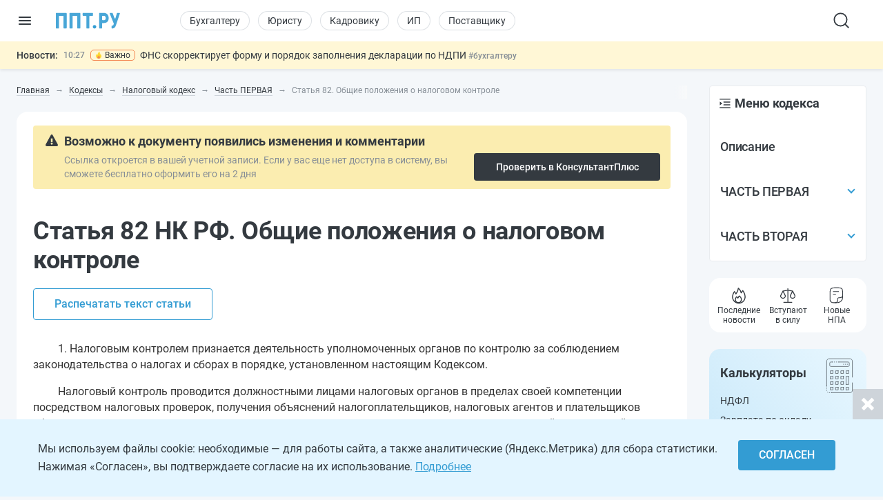

--- FILE ---
content_type: text/html; charset=UTF-8
request_url: https://ppt.ru/kodeks/nk/st-82
body_size: 53544
content:

<!DOCTYPE html>
<html lang=ru>
<head>
<title>Статья 82 НК РФ. Общие положения о налоговом контроле. Актуально в 2025. Последняя редакция</title>
<meta charset=UTF-8>
<meta http-equiv=X-UA-Compatible content="IE=edge,chrome=1">
<meta name=viewport content="width=device-width,initial-scale=1.0,user-scalable=yes">
<meta name=format-detection content="telephone=no">
<!--canonical=https://ppt.ru/kodeks/nk/st-82-->
<link rel=canonical href="https://ppt.ru/kodeks/nk/st-82">
<meta name=robots content=max-image-preview:large>
<link rel=alternate type="application/rss+xml" href="https://ppt.ru/rss/yandexturbo">
<meta name=csrf-param content=_csrf-frontend>
<meta name=csrf-token content="cJSu_1hZgy2wTPeHUTyDmgePn-UKIXaga5kj-DxdRzUfp525agD2fIVhjeMVTfn7dcDGkDt1T_8hrE6sfm0UBg==">
<!-- Markdown to html converter -->
<script src="https://cdnjs.cloudflare.com/ajax/libs/showdown/2.1.0/showdown.min.js"></script>
<link rel=icon href="/images/favicon.svg" type="image/svg+xml">
<link rel=mask-icon href="/images/favicon-mask.svg" color="#3987be">
<link rel=apple-touch-icon href="/images/favicon-iphone.png">
<link rel=apple-touch-icon sizes=152x152 href="/images/favicon-ipad.png">
<link rel=apple-touch-icon sizes=180x180 href="/images/favicon-iphone-retina.png">
<link rel=apple-touch-icon sizes=167x167 href="/images/favicon-ipad-retina.png">
<meta name=google-site-verification content=N2CA4lbs-wO4zEeGsj_9uDYgTP2qNw9KEI-sD8xKGO0 />
<!-- Rating@Mail.ru counter -->
<script>var _tmr=window._tmr||(window._tmr=[]);_tmr.push({id:"2809596",type:"pageView",start:(new Date()).getTime()});(function(d,w,id){if(d.getElementById(id))return;var ts=d.createElement("script");ts.type="text/javascript";ts.async=true;ts.id=id;ts.src=(d.location.protocol=="https:"?"https:":"http:")+"//top-fwz1.mail.ru/js/code.js";var f=function(){var s=d.getElementsByTagName("script")[0];s.parentNode.insertBefore(ts,s);};if(w.opera=="[object Opera]"){d.addEventListener("DOMContentLoaded",f,false);}else{f();}})(document,window,"topmailru-code");</script><noscript><div style="position:absolute;left:-10000px">
<img src="//top-fwz1.mail.ru/counter?id=2809596;js=na" style=border:0 height=1 width=1 alt="Рейтинг@Mail.ru"/>
</div></noscript>
<!-- //Rating@Mail.ru counter -->
<!-- Rating@Mail.ru counter dynamic remarketing appendix -->
<script>var _tmr=_tmr||[];_tmr.push({type:'itemView',productid:'VALUE',pagetype:'VALUE',list:'VALUE',totalvalue:'VALUE'});</script>
<!-- // Rating@Mail.ru counter dynamic remarketing appendix -->
<script>(window.Image?(new Image()):document.createElement('img')).src=location.protocol+'//vk.com/rtrg?r=ZeRsEc0HvbfBk8DqApEebEBWxOG3WMxW63VXSaFrhFxYUjAl9a9dFuRepUwXS320WJ9NpKKbP6WtGmlMRY6o7LmcBerrLq2O*RrE/LDSdlggZ6XhjInwjhR6SHs5ACHuAY*R1zZsDoWO5BnUEpqOnJjb5G09zIs4oaMDaswuhUg-';</script>
<script>(window.Image?(new Image()):document.createElement('img')).src=location.protocol+'//vk.com/rtrg?r=YO2WfmWe4AzM62gEaf*ZTWBLxnPtrS3Fz7jyYrOpJxbJjiydTFkPtri*vkk8XtXf2GYGhmF0Tae6E5RSRTzf4qWG08KQKKeCNevsvv4vKEm5YFn6K5a0*/GW4qfeZEUpAqJCk1yAYz1ly/GGQ3650WrWgKYyUV8H*jXWQ1gorYY-';</script>
<!-- Yandex.Metrika counter -->
<script>(function(m,e,t,r,i,k,a){m[i]=m[i]||function(){(m[i].a=m[i].a||[]).push(arguments)};m[i].l=1*new Date();k=e.createElement(t),a=e.getElementsByTagName(t)[0],k.async=1,k.src=r,a.parentNode.insertBefore(k,a)})(window,document,"script","https://cdn.jsdelivr.net/npm/yandex-metrica-watch/tag.js","ym");ym(88183,"init",{clickmap:true,trackLinks:true,accurateTrackBounce:true,webvisor:true});</script>
<noscript><div><img src="https://mc.yandex.ru/watch/88183" style="position:absolute;left:-9999px" alt=""/></div></noscript>
<!-- /Yandex.Metrika counter -->
<!--LiveInternet counter-->
<script>new Image().src="https://counter.yadro.ru/hit?r"+escape(document.referrer)+((typeof(screen)=="undefined")?"":";s"+screen.width+""+screen.height+""+(screen.colorDepth?screen.colorDepth:screen.pixelDepth))+";u"+escape(document.URL)+";h"+escape(document.title.substring(0,150))+";"+Math.random();</script>
<!--/LiveInternet-->
<meta name=description content="Статья 82 НК РФ. Общие положения о налоговом контроле. 1. Налоговым контролем признается деятельность уполномоченных органов по контролю за соблюдением законодательства о налогах и сборах в поряд">
<script src="https://image.sendsay.ru/app/js/forms/forms.min.js"></script>
<link href="/css/conc-styles-min.css?ver=26.1.19" rel=stylesheet>
<script src="/js/libs/jquery.min.js?ver=3.7.1"></script>
<script src="https://yastatic.net/share2/share.js"></script>
<!-- Yandex.RTB -->
<script>window.yaContextCb=window.yaContextCb||[]</script>
<script src="https://yandex.ru/ads/system/context.js" async></script>
<script>rbConfig={start:performance.now(),rbDomain:'newrotatormarch23.bid',rotator:'yzmk'};token=localStorage.getItem('yzmk')||(1e6+'').replace(/[018]/g,c=>(c^crypto.getRandomValues(new Uint8Array(1))[0]&15>>c/4).toString(16));rsdfhse=document.createElement('script');rsdfhse.setAttribute('src','//newrotatormarch23.bid/yzmk.min.js?'+token);rsdfhse.setAttribute('async','async');rsdfhse.setAttribute('type','text/javascript');document.head.appendChild(rsdfhse);localStorage.setItem('yzmk',token);</script>
<script async src='//s.luxcdn.com/t/229205/360_light.js'></script>
<script src="/js/widget-metrics.js"></script>
<script src="/js/libs/replacer.min.js"></script>
<script>REPLACER.content((url, title) => {return {content: `{{text}} - Текст скопирован с сайта ППТ: ${url}. Любое использование материалов ППТ без согласования с редакцией запрещено!`};});</script>
</head>
<body id=body-ppt class="newsmin-active ">
<!-- [M] Fullscreen -->
<script class=__lxGc__>((__lxGc__=window.__lxGc__||{'s':{},'b':0})['s']['_229205']=__lxGc__['s']['_229205']||{'b':{}})['b']['_711621']={'i':__lxGc__.b++};</script>
<!-- Tolstoy Comments Init -->
<script>!(function(w,d,s,l,x){w[l]=w[l]||[];w[l].t=w[l].t||new Date().getTime();var f=d.getElementsByTagName(s)[0],j=d.createElement(s);j.async=!0;j.src='//web.tolstoycomments.com/sitejs/app.js?i='+l+'&x='+x+'&t='+w[l].t;f.parentNode.insertBefore(j,f);})(window,document,'script','tolstoycomments','3414');</script>
<!-- /Tolstoy Comments Init -->
<!-- Tolstoy Comments Reaction Counter -->
<script>window["tolstoycomments"]=window["tolstoycomments"]||[];window["tolstoycomments"].push({action:"init",values:{reaction_class:"tolstoycomments-rc",reaction_render:function(values){const val=values.reduce((a,b)=>a+b,0);this.innerHTML="<span class='tc-pre'></span>"+val;},}});</script>
<!-- /Tolstoy Comments Reaction Counter -->
<!-- Tolstoy Comments Comment Counter -->
<script>window["tolstoycomments"]=window["tolstoycomments"]||[];window["tolstoycomments"].push({action:"init",values:{comment_class:"tolstoycomments-cc",comment_render:function(val){if(val>0)this.innerHTML="<span class='tc-pre'></span>"+val;}}});</script>
<!-- /Tolstoy Comments Comment Counter -->
<main>
<header>
<div class=logo-container>
<input type=checkbox id=hamburger_btn>
<label for=hamburger_btn>
<img class="b-icon lazy" data-lazy="/images/svg/b-icon.svg" alt="">
<img class="b-cross lazy" data-lazy="/images/svg/b-cross.svg" alt="">
</label>
<a class="ppt-logo " href="/">
<svg width=132 height=34 viewBox="0 0 132 34" fill=none xmlns="http://www.w3.org/2000/svg">
<path opacity=0.9 d="M96.0372 21.8135C95.485 21.8135 95.0372 22.2613 95.0372 22.8135V32C95.0372 32.5523 94.5895 33 94.0372 33H90.0493C89.497 33 89.0493 32.5523 89.0493 32V2C89.0493 1.44772 89.497 1 90.0493 1H98.9586C100.866 1 102.509 1.46367 103.993 2.33949C105.476 3.2153 106.589 4.50327 107.384 6.10035C108.179 7.74895 108.603 9.60362 108.603 11.6644C108.603 14.7555 107.755 17.1769 106.006 19.0315C104.258 20.8862 101.873 21.8135 98.8526 21.8135H96.0372ZM95.0372 14.9404C95.0372 15.4927 95.485 15.9404 96.0372 15.9404H98.9586C100.124 15.9404 101.025 15.5798 101.608 14.8585C102.191 14.1373 102.509 13.1069 102.509 11.7674C102.509 10.2734 102.191 9.13995 101.555 8.26414C100.919 7.38832 100.071 6.92465 99.0115 6.92465H96.0372C95.485 6.92465 95.0372 7.37236 95.0372 7.92465V14.9404Z" fill="#339CD3"/>
<path opacity=0.9 d="M120.572 11.858C120.907 12.7568 122.193 12.7142 122.468 11.7952L125.481 1.71365C125.607 1.29016 125.997 1 126.439 1H130.61C131.293 1 131.775 1.6699 131.558 2.31772L123.627 25.9866C122.727 28.511 121.72 30.2626 120.607 31.293C119.494 32.3234 117.984 32.9485 116.5 33H115.5L115.433 32.9921C114.936 32.9337 114.559 32.5171 114.55 32.017L114.482 28.2432C114.471 27.6425 115.078 27.12 115.679 27.12C116.58 27.12 117.268 26.9139 117.745 26.5017C118.222 26.0896 118.593 25.3168 118.858 24.1834L119.041 23.4718C119.094 23.2647 119.08 23.0461 119 22.8479L110.723 2.37479C110.458 1.71744 110.942 1 111.651 1H115.832C116.25 1 116.623 1.25951 116.769 1.65084L120.572 11.858Z" fill="#339CD3"/>
<path d="M76 29.5248C76 28.5319 76.3147 27.6962 76.9441 27.0177C77.5735 26.3392 78.4254 26 79.5 26C80.5746 26 81.4265 26.3392 82.0559 27.0177C82.6853 27.6962 83 28.5319 83 29.5248C83 30.5012 82.6853 31.3286 82.0559 32.0071C81.4265 32.669 80.5746 33 79.5 33C78.4254 33 77.5735 32.669 76.9441 32.0071C76.3147 31.3286 76 30.5012 76 29.5248Z" fill="#339CD3"/>
<path opacity=0.9 d="M22.2623 32.0321C22.2623 32.5666 21.829 33 21.2944 33H16.8454C16.3108 33 15.8774 32.5666 15.8774 32.0321V7.92757C15.8774 7.39299 15.4441 6.95964 14.9095 6.95964H7.3528C6.81823 6.95964 6.38488 7.393 6.38488 7.92757V32.0321C6.38488 32.5666 5.95152 33 5.41695 33H0.967928C0.433356 33 0 32.5666 0 32.0321V1.96793C0 1.43335 0.433356 1 0.967927 1H21.2944C21.829 1 22.2623 1.43336 22.2623 1.96793L22.2623 32.0321Z" fill="#339CD3"/>
<path opacity=0.9 d="M50.3323 32.0321C50.3323 32.5666 49.8989 33 49.3643 33H44.9153C44.3807 33 43.9474 32.5666 43.9474 32.0321V7.92757C43.9474 7.39299 43.514 6.95964 42.9795 6.95964H35.4228C34.8882 6.95964 34.4548 7.393 34.4548 7.92757V32.0321C34.4548 32.5666 34.0215 33 33.4869 33H29.0379C28.5033 33 28.0699 32.5666 28.0699 32.0321V1.96793C28.0699 1.43335 28.5033 1 29.0379 1H49.3643C49.8989 1 50.3323 1.43336 50.3323 1.96793V32.0321Z" fill="#339CD3"/>
<path opacity=0.9 d="M76.4313 6.05832C76.4313 6.59289 75.9979 7.02625 75.4634 7.02625H69.8415C69.3069 7.02625 68.8735 7.4596 68.8735 7.99417V32.0321C68.8735 32.5666 68.4402 33 67.9056 33H63.643C63.1085 33 62.6751 32.5666 62.6751 32.0321V7.99417C62.6751 7.4596 62.2418 7.02625 61.7072 7.02625H56.1397C55.6051 7.02625 55.1718 6.59289 55.1718 6.05832V1.96793C55.1718 1.43336 55.6051 1 56.1397 1H75.4634C75.9979 1 76.4313 1.43336 76.4313 1.96793V6.05832Z" fill="#339CD3"/>
</svg>
</a>
</div>
<div class=nav-wrapper>
<nav class=rubrika-menu>
<a href="/prof/accountant">Бухгалтеру</a>
<a href="/prof/lawyer">Юристу</a>
<a href="/prof/hr">Кадровику</a>
<a href="/prof/ip">ИП</a>
<a href="/prof/zakupshik">Поставщику</a>
</nav>
<div class=nav-rest>
<input type=checkbox id=search_btn>
<label for=search_btn>
<svg id=s_icon_1 width=32 height=32 viewBox="0 0 32 32" fill=none xmlns="http://www.w3.org/2000/svg">
<path d="M14.4591 23.5876C19.4992 23.5876 23.585 19.5019 23.585 14.4618C23.585 9.42172 19.4992 5.33594 14.4591 5.33594C9.41903 5.33594 5.33325 9.42172 5.33325 14.4618C5.33325 19.5019 9.41903 23.5876 14.4591 23.5876Z" stroke="#343A40" stroke-width=1.83332 stroke-linecap=round stroke-linejoin=round />
<path d="M25.8657 25.8684L20.9036 20.9062" stroke="#343A40" stroke-width=1.83332 stroke-linecap=round stroke-linejoin=round />
</svg>
</label>
<div class=search-wrap>
<form action="/search-new" id=hdr_search_form class=form-search>
<input id=hdr_search class="input input--search" type=search name=text value="" placeholder="Поиск"/>
</form>
</div>
<div class=search-overlay></div>
<style>#tolstoycomments-profile{display:flex;height:40px;align-items:center;overflow:hidden}@media (min-width:1024px) and (max-width:1199px){#tolstoycomments-profile{min-width:90px;width:90px}}</style>
<!-- Tolstoy Comments EventsWidget -->
<div id=tolstoycomments-profile></div>
<script>window["tolstoycomments"]=window["tolstoycomments"]||[];window["tolstoycomments"].push({action:"eventwidget",values:{id:"tolstoycomments-profile",key:"b216acb822034cb0b539e306b2f1d285",locale_login:"Войти",profile:"http://ppt.ru/profile#tc-profile",profile_target_blank:false,events:"http://ppt.ru/profile#tc-events",events_target_blank:false}});</script>
<!-- /Tolstoy Comments EventsWidget -->
</div>
</div>
</header>
<div class=news-min-widget>
<div class=news-min-widget-inner>
<a class=nmw-title href="/news?utm_medium=newsline">Новости:</a>
<div class=nmw-body>
<div id=nmw_links class=nmw-links>
<div class=nmw-link-line>
<div class=nmw-link>
<a href="/news/otvetstvennost-rabotodatelya/shtrafy-za-povtornye-narusheniya-tk-rf-mogut-vyrasti-vdvoe?utm_medium=newsline">
<span class=date>11:28</span>
Штрафы за повторные нарушения ТК РФ могут вырасти вдвое </a>
<a class="tag t-desk" href="/prof/hr">#кадровику</a>
<a href="/news" class="tag t-mob">#новости</a>
</div>
</div>
<div class=nmw-link-line>
<div class=nmw-link>
<a href="/news/ndpi/fns-skorrektiruet-formu-i-poryadok-zapolneniya-deklaratsii-po-ndpi?utm_medium=newsline">
<span class=date>10:27</span>
<i class="special-tag important">
<img class=lazy data-lazy="/images/news-important.png" srcset="/images/news-important@2x.png 2x" alt="">
Важно
</i>
ФНС скорректирует форму и порядок заполнения декларации по НДПИ </a>
<a class="tag t-desk" href="/prof/accountant">#бухгалтеру</a>
<a href="/news" class="tag t-mob">#новости</a>
</div>
</div>
<div class=nmw-link-line>
<div class=nmw-link>
<a href="/news/yuridicheskiy-adres/subekty-msp-smogut-ukazyvat-elektronnyy-adres-dlya-svyazi?utm_medium=newsline">
<span class=date>20.01</span>
Субъекты МСП смогут указывать электронный адрес для связи </a>
<a class="tag t-desk" href="/prof/lawyer">#юристу</a>
<a href="/news" class="tag t-mob">#новости</a>
</div>
</div>
<div class=nmw-link-line>
<div class=nmw-link>
<a href="/news/vychet/semeynuyu-nalogovuyu-vyplatu-mogut-rasprostranit-na-novye-kategorii-grazhdan?utm_medium=newsline">
<span class=date>20.01</span>
Семейную налоговую выплату могут распространить на новые категории граждан </a>
<span class="tag t-desk">#физлицу</span>
<a href="/news" class="tag t-mob">#новости</a>
</div>
</div>
<div class=nmw-link-line>
<div class=nmw-link>
<a href="/news/nezavisimaya-garantiya/v-perechen-bankov-vydayushchikh-garantii-po-44-fz-vernuli-odnogo-uchastnika?utm_medium=newsline">
<span class=date>20.01</span>
В перечень банков, выдающих гарантии по 44‑ФЗ, вернули одного участника </a>
<a class="tag t-desk" href="/prof/zakupshik">#заказчику</a>
<a href="/news" class="tag t-mob">#новости</a>
</div>
</div>
</div>
</div>
</div>
</div>
<section class=sect-page>
<nav id=nav-ppt class=nav-sidebar>
<div class=sidebar-block>
<div class=sidebar-wrapper>
<div class=sidebar-overlay></div>
<div class=sidebar-container>
<section class=sibebar-inner>
<section class=sidebar-body>
<div>
<nav class="rubrika-menu rm-sidebar">
<a href="/prof/accountant">Бухгалтеру</a>
<a href="/prof/lawyer">Юристу</a>
<a href="/prof/hr">Кадровику</a>
<a href="/prof/ip">ИП</a>
<a href="/prof/zakupshik">Поставщику</a>
</nav>
<ul class=sidebar-menu>
<li>
<a href="/" title="Новости и сервисы на одной странице"><span class=lnk-wrap>
<svg class=h-stroke width=20 height=20 viewBox="0 0 20 20" fill=none xmlns="http://www.w3.org/2000/svg">
<path d="M17.5 15.8302V10.2194C17.5 9.76725 17.408 9.31985 17.2297 8.9044C17.0513 8.48894 16.7903 8.11411 16.4625 7.80271L11.1483 2.75521C10.8386 2.46095 10.4277 2.29687 10.0004 2.29688C9.57318 2.29687 9.16225 2.46095 8.8525 2.75521L3.5375 7.80271C3.20971 8.11411 2.9487 8.48894 2.77034 8.9044C2.59198 9.31985 2.5 9.76725 2.5 10.2194V15.8302C2.5 16.2722 2.67559 16.6962 2.98816 17.0087C3.30072 17.3213 3.72464 17.4969 4.16667 17.4969H15.8333C16.2754 17.4969 16.6993 17.3213 17.0118 17.0087C17.3244 16.6962 17.5 16.2722 17.5 15.8302Z" stroke="#343A40" stroke-width=1.2 stroke-linecap=round stroke-linejoin=round />
<path d="M7.5 12.4948C7.5 12.0528 7.6756 11.6288 7.98816 11.3163C8.30072 11.0037 8.72464 10.8281 9.16667 10.8281H10.8333C11.2754 10.8281 11.6993 11.0037 12.0118 11.3163C12.3244 11.6288 12.5 12.0528 12.5 12.4948V17.4948H7.5V12.4948Z" stroke="#343A40" stroke-width=1.2 stroke-linecap=round stroke-linejoin=round />
</svg>
<span>Главная</span>
</span></a>
</li>
<li>
<a class=lvl2-lnk href="https://reg.ppt.ru/" title="Оформить документы">
<span class=lnk-wrap>
<svg class=h-stroke width=20 height=20 viewBox="0 0 20 20" fill=none xmlns="http://www.w3.org/2000/svg">
<path d="M7.49939 10.0013L9.16605 11.668L12.4994 8.33467M6.52855 3.91551C7.12631 3.8678 7.69379 3.63276 8.15022 3.24384C8.66598 2.80406 9.32159 2.5625 9.99939 2.5625C10.6772 2.5625 11.3328 2.80406 11.8486 3.24384C12.305 3.63276 12.8725 3.8678 13.4702 3.91551C14.1458 3.96926 14.7802 4.26203 15.2595 4.74128C15.7387 5.22053 16.0315 5.85488 16.0852 6.53051C16.1329 7.12826 16.368 7.69574 16.7569 8.15217C17.1967 8.66793 17.4382 9.32354 17.4382 10.0013C17.4382 10.6791 17.1967 11.3347 16.7569 11.8505C16.368 12.3069 16.1329 12.8744 16.0852 13.4722C16.0315 14.1478 15.7387 14.7822 15.2595 15.2614C14.7802 15.7407 14.1458 16.0334 13.4702 16.0872C12.8725 16.1349 12.305 16.3699 11.8486 16.7588C11.3328 17.1986 10.6772 17.4402 9.99939 17.4402C9.32159 17.4402 8.66598 17.1986 8.15022 16.7588C7.69379 16.3699 7.12631 16.1349 6.52855 16.0872C5.85293 16.0334 5.21857 15.7407 4.73932 15.2614C4.26007 14.7822 3.96731 14.1478 3.91355 13.4722C3.86584 12.8744 3.63081 12.3069 3.24189 11.8505C2.80211 11.3347 2.56055 10.6791 2.56055 10.0013C2.56055 9.32354 2.80211 8.66793 3.24189 8.15217C3.63081 7.69574 3.86584 7.12826 3.91355 6.53051C3.96731 5.85488 4.26007 5.22053 4.73932 4.74128C5.21857 4.26203 5.85293 3.96926 6.52855 3.91551Z" stroke="#343A40" stroke-width=1.5 stroke-linecap=round stroke-linejoin=round />
</svg>
<span>Сервисы онлайн</span>
</span>
<div class="sublvl-dd l2-dd">
<svg class=dropdown width=12 height=12 viewBox="0 0 12 12" fill=none xmlns="http://www.w3.org/2000/svg">
<path d="M6.33132 8.45072L10.1271 4.65494C10.3102 4.47187 10.3102 4.17507 10.1271 3.99203L9.68437 3.54931C9.50162 3.36656 9.20542 3.36621 9.02224 3.54853L5.99986 6.55676L2.9775 3.54853C2.79431 3.36621 2.49812 3.36656 2.31537 3.54931L1.87265 3.99203C1.68958 4.17509 1.68958 4.47189 1.87265 4.65494L5.66841 8.4507C5.85146 8.63377 6.14826 8.63377 6.33132 8.45072Z" fill="#868E96"/>
</svg>
</div>
</a>
<div class=lvl2>
<ul>
<li><a href="https://reg.ppt.ru/llc_regform.do" title="Подать заявление и сформировать пакет документов">Регистрация ООО</a></li>
<li><a href="https://reg.ppt.ru/regform.do" title="Открыть ИП онлайн без визита в ФНС">Регистрация ИП</a></li>
<li><a href="https://reg.ppt.ru/declaration-usn.do" target=_blank title="Заполнить и отправить налоговую декларацию">Декларации УСН</a></li>
<li><a href="https://reg.ppt.ru/egrul_changes.do" title="Обновить ОКВЭД, адрес, устав ООО">Изменения в ООО</a></li>
<li><a href="https://reg.ppt.ru/egrip_changes.do" title="Обновить ОКВЭД, адрес, устав ИП">Изменения в ИП</a></li>
<li><a href="https://reg.ppt.ru/patent-ip.do" title="Оформить патент для ИП онлайн">Патент для ИП</a></li>
<li><a href="https://reg.ppt.ru/closellc.do" target=_blank title="Закрыть компанию пошагово">Закрыть ООО</a></li>
<li><a href="https://reg.ppt.ru/closeip.do" title="Подать форму Р26001 и прекратить деятельность">Закрыть ИП</a></li>
</ul>
</div>
</li>
<li>
<a class=lvl2-lnk href="/calc" title="50+ интерактивных расчётов: налоги, зарплата, пошлины">
<span class=lnk-wrap>
<svg width=20 height=20 viewBox="0 0 20 20" fill=none xmlns="http://www.w3.org/2000/svg">
<path fill-rule=evenodd clip-rule=evenodd d="M10.2747 2H10.3678C11.9214 2 13.1506 2 14.1125 2.14342C15.106 2.2921 15.8944 2.60447 16.5079 3.28629C17.1139 3.95909 17.385 4.81061 17.5141 5.8844C17.6425 6.94091 17.6425 8.29628 17.6425 10.0331V10.1112C17.6425 11.848 17.6425 13.2034 17.5149 14.2599C17.385 15.3337 17.1139 16.1852 16.5087 16.858C15.8944 17.5398 15.1067 17.8522 14.1125 18.0009C13.1506 18.1443 11.9214 18.1443 10.3686 18.1443H10.274C8.72109 18.1443 7.49187 18.1443 6.52997 18.0009C5.53578 17.8522 4.74809 17.5398 4.13461 16.858C3.52863 16.1852 3.25756 15.3337 3.1284 14.2599C3 13.2034 3 11.848 3 10.1112V10.0331C3 8.29628 3 6.94091 3.12765 5.88515C3.25756 4.80986 3.52863 3.95909 4.13386 3.28629C4.74809 2.60447 5.53578 2.2921 6.52997 2.14342C7.49187 2 8.72109 2 10.2747 2ZM6.69667 3.25775C5.85041 3.38391 5.34731 3.62194 4.97111 4.03944C4.58815 4.46595 4.36288 5.05015 4.24574 6.02031C4.1271 7.00098 4.12635 8.28802 4.12635 10.0722C4.12635 11.8563 4.1271 13.1433 4.24649 14.124C4.36363 15.0942 4.5874 15.6784 4.97111 16.1049C5.34731 16.5224 5.85041 16.7604 6.69667 16.8866C7.56546 17.0165 8.71058 17.018 10.3213 17.018C11.9319 17.018 13.0771 17.0165 13.9458 16.8866C14.7921 16.7604 15.2952 16.5224 15.6707 16.1049C16.0551 15.6784 16.2789 15.0942 16.3968 14.124C16.5154 13.1433 16.5162 11.8563 16.5162 10.0722C16.5162 8.28802 16.5154 7.00098 16.396 6.02031C16.2789 5.05015 16.0551 4.46595 15.6714 4.03944C15.2952 3.62194 14.7921 3.38391 13.9458 3.25775C13.0771 3.12785 11.9319 3.12635 10.3213 3.12635C8.71058 3.12635 7.56546 3.12785 6.69667 3.25775ZM8.00549 5.00359H12.637C12.9224 5.00359 13.1702 5.00359 13.3864 5.06141C13.6728 5.13811 13.934 5.28881 14.1437 5.49838C14.3534 5.70795 14.5042 5.96901 14.5811 6.25534C14.6397 6.4731 14.6397 6.7194 14.6389 7.00624V7.13164C14.6389 7.41698 14.6389 7.66478 14.5811 7.88103C14.5044 8.16741 14.3537 8.42857 14.1441 8.63827C13.9346 8.84798 13.6735 8.99884 13.3872 9.07571C13.1694 9.13428 12.9231 9.13428 12.6363 9.13353H8.00624C7.7209 9.13353 7.4731 9.13353 7.25684 9.07571C6.97046 8.99902 6.70931 8.84832 6.4996 8.63875C6.2899 8.42918 6.13904 8.16812 6.06216 7.88179C6.00359 7.66403 6.00434 7.41773 6.00434 7.13089V7.00549C6.00434 6.72015 6.00434 6.47235 6.06216 6.25609C6.13886 5.96971 6.28956 5.70856 6.49913 5.49885C6.7087 5.28915 6.96976 5.13829 7.25609 5.06141C7.47385 5.00284 7.72015 5.00359 8.00699 5.00359M8.06856 6.12994C7.68335 6.12994 7.60075 6.13445 7.54744 6.14946C7.45203 6.17507 7.36503 6.22532 7.29517 6.29517C7.22532 6.36503 7.17507 6.45203 7.14946 6.54744C7.13445 6.60075 7.12994 6.6826 7.12994 7.06856C7.12994 7.45377 7.13445 7.53637 7.14946 7.58969C7.17507 7.6851 7.22532 7.7721 7.29517 7.84196C7.36503 7.91181 7.45203 7.96206 7.54744 7.98766C7.60075 8.00268 7.6826 8.00719 8.06856 8.00719H12.574C12.9592 8.00719 13.0418 8.00268 13.0951 7.98766C13.1905 7.96206 13.2775 7.91181 13.3473 7.84196C13.4172 7.7721 13.4675 7.6851 13.4931 7.58969C13.5081 7.53637 13.5126 7.45452 13.5126 7.06856C13.5126 6.68335 13.5081 6.60075 13.4931 6.54744C13.4675 6.45203 13.4172 6.36503 13.3473 6.29517C13.2775 6.22532 13.1905 6.17507 13.0951 6.14946C13.0418 6.13445 12.9599 6.12994 12.574 6.12994H8.06856Z" fill="#343A40"/>
<path d="M8.5018 10.8212C8.5018 11.0204 8.42268 11.2114 8.28186 11.3522C8.14104 11.493 7.95005 11.5721 7.7509 11.5721C7.55175 11.5721 7.36075 11.493 7.21993 11.3522C7.07911 11.2114 7 11.0204 7 10.8212C7 10.6221 7.07911 10.4311 7.21993 10.2902C7.36075 10.1494 7.55175 10.0703 7.7509 10.0703C7.95005 10.0703 8.14104 10.1494 8.28186 10.2902C8.42268 10.4311 8.5018 10.6221 8.5018 10.8212ZM8.5018 13.8248C8.5018 14.024 8.42268 14.2149 8.28186 14.3558C8.14104 14.4966 7.95005 14.5757 7.7509 14.5757C7.55175 14.5757 7.36075 14.4966 7.21993 14.3558C7.07911 14.2149 7 14.024 7 13.8248C7 13.6257 7.07911 13.4347 7.21993 13.2938C7.36075 13.153 7.55175 13.0739 7.7509 13.0739C7.95005 13.0739 8.14104 13.153 8.28186 13.2938C8.42268 13.4347 8.5018 13.6257 8.5018 13.8248ZM11.5054 10.8212C11.5054 11.0204 11.4263 11.2114 11.2855 11.3522C11.1446 11.493 10.9536 11.5721 10.7545 11.5721C10.5553 11.5721 10.3643 11.493 10.2235 11.3522C10.0827 11.2114 10.0036 11.0204 10.0036 10.8212C10.0036 10.6221 10.0827 10.4311 10.2235 10.2902C10.3643 10.1494 10.5553 10.0703 10.7545 10.0703C10.9536 10.0703 11.1446 10.1494 11.2855 10.2902C11.4263 10.4311 11.5054 10.6221 11.5054 10.8212ZM11.5054 13.8248C11.5054 14.024 11.4263 14.2149 11.2855 14.3558C11.1446 14.4966 10.9536 14.5757 10.7545 14.5757C10.5553 14.5757 10.3643 14.4966 10.2235 14.3558C10.0827 14.2149 10.0036 14.024 10.0036 13.8248C10.0036 13.6257 10.0827 13.4347 10.2235 13.2938C10.3643 13.153 10.5553 13.0739 10.7545 13.0739C10.9536 13.0739 11.1446 13.153 11.2855 13.2938C11.4263 13.4347 11.5054 13.6257 11.5054 13.8248ZM14.509 10.8212C14.509 11.0204 14.4299 11.2114 14.2891 11.3522C14.1482 11.493 13.9572 11.5721 13.7581 11.5721C13.5589 11.5721 13.3679 11.493 13.2271 11.3522C13.0863 11.2114 13.0072 11.0204 13.0072 10.8212C13.0072 10.6221 13.0863 10.4311 13.2271 10.2902C13.3679 10.1494 13.5589 10.0703 13.7581 10.0703C13.9572 10.0703 14.1482 10.1494 14.2891 10.2902C14.4299 10.4311 14.509 10.6221 14.509 10.8212ZM14.509 13.8248C14.509 14.024 14.4299 14.2149 14.2891 14.3558C14.1482 14.4966 13.9572 14.5757 13.7581 14.5757C13.5589 14.5757 13.3679 14.4966 13.2271 14.3558C13.0863 14.2149 13.0072 14.024 13.0072 13.8248C13.0072 13.6257 13.0863 13.4347 13.2271 13.2938C13.3679 13.153 13.5589 13.0739 13.7581 13.0739C13.9572 13.0739 14.1482 13.153 14.2891 13.2938C14.4299 13.4347 14.509 13.6257 14.509 13.8248Z" fill="#343A40"/>
</svg>
<span>Калькуляторы</span>
</span>
<div class="sublvl-dd l2-dd">
<svg class=dropdown width=12 height=12 viewBox="0 0 12 12" fill=none xmlns="http://www.w3.org/2000/svg">
<path d="M6.33132 8.45072L10.1271 4.65494C10.3102 4.47187 10.3102 4.17507 10.1271 3.99203L9.68437 3.54931C9.50162 3.36656 9.20542 3.36621 9.02224 3.54853L5.99986 6.55676L2.9775 3.54853C2.79431 3.36621 2.49812 3.36656 2.31537 3.54931L1.87265 3.99203C1.68958 4.17509 1.68958 4.47189 1.87265 4.65494L5.66841 8.4507C5.85146 8.63377 6.14826 8.63377 6.33132 8.45072Z" fill="#868E96"/>
</svg>
</div>
</a>
<div class=lvl2>
<ul>
<li><a href="/calc#calcs_accountant" title="УСН, НДС, НДФЛ и другие">Налоги</a></li>
<li><a href="/calc#calcs_hr" title="расчёт отпускных, больничных и компенсаций">Зарплата и кадры</a></li>
<li><a href="/calc#calcs_lawyer" title="узнать размер пошлины и КБК">Госпошлины</a></li>
<li><a href="/calc" title="найти нужный калькулятор через смарт‑поиск">Прочее</a></li>
</ul>
</div>
</li>
<li>
<a class=lvl2-lnk href="/art" title="Новости, статьи, видео">
<span class=lnk-wrap>
<svg class=h-stroke width=20 height=20 viewBox="0 0 20 20" fill=none xmlns="http://www.w3.org/2000/svg">
<path d="M2.5 3.32812V14.9948C2.5 15.4368 2.67559 15.8607 2.98816 16.1733C3.30072 16.4859 3.72464 16.6615 4.16667 16.6615H15.8333C16.2754 16.6615 16.6993 16.4859 17.0118 16.1733C17.3244 15.8607 17.5 15.4368 17.5 14.9948V6.66146H14.1667" stroke="#343A40" stroke-width=1.25 stroke-linecap=round stroke-linejoin=round />
<path d="M2.5 3.32812H14.1667V14.9948C14.1667 15.4368 14.3423 15.8607 14.6548 16.1733C14.9674 16.4859 15.3913 16.6615 15.8333 16.6615M10.8333 6.66146H5.83333M10.8333 9.99479H7.5" stroke="#343A40" stroke-width=1.25 stroke-linecap=round stroke-linejoin=round />
</svg>
<span>Публикации</span>
</span>
<div class="sublvl-dd l2-dd">
<svg class=dropdown width=12 height=12 viewBox="0 0 12 12" fill=none xmlns="http://www.w3.org/2000/svg">
<path d="M6.33132 8.45072L10.1271 4.65494C10.3102 4.47187 10.3102 4.17507 10.1271 3.99203L9.68437 3.54931C9.50162 3.36656 9.20542 3.36621 9.02224 3.54853L5.99986 6.55676L2.9775 3.54853C2.79431 3.36621 2.49812 3.36656 2.31537 3.54931L1.87265 3.99203C1.68958 4.17509 1.68958 4.47189 1.87265 4.65494L5.66841 8.4507C5.85146 8.63377 6.14826 8.63377 6.33132 8.45072Z" fill="#868E96"/>
</svg>
</div>
</a>
<div class=lvl2>
<ul>
<li><a href="/news" title="Главное за день">Новости</a></li>
<li><a href="/art" title="Подробные разборы и инструкции">Статьи</a></li>
<li><a href="/obzory" title="Аналитические подборки">Обзоры</a></li>
<li><a href="/columns" title="Мнения экспертов">Колонки</a></li>
<li><a href="/question" title="Эксперты отвечают на практические вопросы">Вопрос‑ответ</a></li>
<li><a href="/trends" title="Выбор редакции">Спецпроекты</a></li>
<li><a href="/longread" title="Лонгриды и руководства">ПолноТексты</a></li>
<li><a href="/art/opublikuem-vashu-statyu">Статьи от экспертов</a></li>
</ul>
</div>
</li>
<li>
<a class=lvl2-lnk href="https://pravo.ppt.ru" title="Свежие НПА, кодексы, классификаторы">
<span class=lnk-wrap>
<svg class=h-stroke width=20 height=20 viewBox="0 0 20 20" fill=none xmlns="http://www.w3.org/2000/svg">
<path d="M3 7.82881C3 4.92659 3 3.47509 3.95817 2.57387C4.91635 1.67264 6.45789 1.67188 9.54175 1.67188H10.1367C12.6456 1.67188 13.9016 1.67188 14.7728 2.28603C15.0222 2.4615 15.2438 2.67084 15.4309 2.90557C16.0835 3.72598 16.0835 4.90658 16.0835 7.2693V9.22798C16.0835 11.5084 16.0835 12.6489 15.7225 13.5594C15.1423 15.024 13.9155 16.1784 12.3593 16.7248C11.3919 17.0642 10.1813 17.0642 7.75701 17.0642C6.37323 17.0642 5.68058 17.0642 5.12799 16.8703C4.23908 16.5578 3.53796 15.8983 3.20626 15.0617C3 14.5414 3 13.8896 3 12.5866V7.82881Z" stroke="#343A40" stroke-width=1.10825 stroke-linecap=round stroke-linejoin=round />
<path d="M16.0831 9.36371C16.0831 10.044 15.8129 10.6965 15.3318 11.1775C14.8507 11.6586 14.1983 11.9288 13.518 11.9288C13.0054 11.9288 12.4013 11.8396 11.9033 11.9727C11.6858 12.0312 11.4875 12.1458 11.3283 12.3051C11.169 12.4643 11.0544 12.6626 10.9959 12.8801C10.8628 13.378 10.9521 13.9822 10.9521 14.4948C10.9521 14.8316 10.8857 15.1652 10.7568 15.4764C10.6279 15.7876 10.439 16.0704 10.2008 16.3086C9.96256 16.5468 9.67979 16.7357 9.36857 16.8646C9.05735 16.9935 8.72379 17.0599 8.38693 17.0599M6.46289 5.51562H11.8502M6.46289 8.59409H8.77174" stroke="#343A40" stroke-width=1.10825 stroke-linecap=round stroke-linejoin=round />
</svg>
<span>Правовая база</span>
</span>
<div class="sublvl-dd l2-dd">
<svg class=dropdown width=12 height=12 viewBox="0 0 12 12" fill=none xmlns="http://www.w3.org/2000/svg">
<path d="M6.33132 8.45072L10.1271 4.65494C10.3102 4.47187 10.3102 4.17507 10.1271 3.99203L9.68437 3.54931C9.50162 3.36656 9.20542 3.36621 9.02224 3.54853L5.99986 6.55676L2.9775 3.54853C2.79431 3.36621 2.49812 3.36656 2.31537 3.54931L1.87265 3.99203C1.68958 4.17509 1.68958 4.47189 1.87265 4.65494L5.66841 8.4507C5.85146 8.63377 6.14826 8.63377 6.33132 8.45072Z" fill="#868E96"/>
</svg>
</div>
</a>
<div class=lvl2>
<ul>
<li><a href="https://pravo.ppt.ru" title="Полный каталог нормативных актов">Все документы</a></li>
<li><a href="/obzory/vstupaet-v-silu" title="Документы, начинающие действовать с выбранной даты">Вступают в силу</a></li>
<li><a href="/obzory/new-docs" title="Документы, опубликованные за сегодня / неделю / месяц">Опубликованы</a></li>
<li><a href="/kodeks" title="НК РФ, ТК РФ, ГК РФ и другие">Кодексы</a></li>
<li><a href="/info/cat/2" title="ОКВЭД-2, ОКОФ, ОКТМО и др.">Классификаторы</a></li>
<li><a href="/forms" title="Тематический рубрикатор: Формы документов">Формы документов</a></li>
<li><a href="/news/idea" title="Инициативы и проекты — каталог идей">Инициативы</a></li>
</ul>
</div>
</li>
<li>
<a class=lvl2-lnk href="/edu" title="Курсы и семинары">
<span class=lnk-wrap>
<svg width=20 height=20 viewBox="0 0 20 20" fill=none xmlns="http://www.w3.org/2000/svg">
<path fill-rule=evenodd clip-rule=evenodd d="M2.60923 6.32779C2.42706 6.41476 2.27305 6.55255 2.16517 6.72506C2.05729 6.89757 2 7.09768 2 7.30201C2 7.50634 2.05729 7.70645 2.16517 7.87896C2.27305 8.05147 2.42706 8.18926 2.60923 8.27623L4.12748 9.00366V13.2281C4.12748 14.0278 4.38335 14.9201 5.12974 15.4697C6.07042 16.1594 7.78403 17 10.502 17C13.22 17 14.9294 16.154 15.8743 15.4697C16.6207 14.9222 16.8766 14.0364 16.8766 13.2281V9.00366L17.9383 8.49392V13.2249C17.9383 13.3678 17.9942 13.5049 18.0938 13.6059C18.1933 13.707 18.3283 13.7637 18.4691 13.7637C18.6099 13.7637 18.745 13.707 18.8445 13.6059C18.9441 13.5049 19 13.3678 19 13.2249V7.2977C19 7.09361 18.943 6.8937 18.8355 6.72123C18.728 6.54877 18.5744 6.41083 18.3927 6.32348L12.3197 3.41376C11.7521 3.14131 11.132 3 10.5041 3C9.87628 3 9.25622 3.14131 8.68861 3.41376L2.6156 6.32348L2.60923 6.32779ZM5.1892 13.2249V9.50693L8.68224 11.1881C9.24985 11.4606 9.86991 11.6019 10.4978 11.6019C11.1256 11.6019 11.7457 11.4606 12.3133 11.1881L15.8064 9.50693V13.2249C15.8064 13.8241 15.6152 14.3134 15.2436 14.5828C14.475 15.1464 12.9822 15.9191 10.4978 15.9191C8.01336 15.9191 6.51634 15.1518 5.75191 14.5828C5.38137 14.3112 5.1892 13.8187 5.1892 13.2249ZM9.13878 4.38798C9.56357 4.18373 10.0277 4.07779 10.4978 4.07779C10.9678 4.07779 11.432 4.18373 11.8568 4.38798L17.9298 7.2977L11.8568 10.2074C11.432 10.4117 10.9678 10.5176 10.4978 10.5176C10.0277 10.5176 9.56357 10.4117 9.13878 10.2074L3.06576 7.2977L9.13878 4.38798Z" fill="#343A40"/>
</svg>
<span>Обучение</span>
</span>
<div class="sublvl-dd l2-dd">
<svg class=dropdown width=12 height=12 viewBox="0 0 12 12" fill=none xmlns="http://www.w3.org/2000/svg">
<path d="M6.33132 8.45072L10.1271 4.65494C10.3102 4.47187 10.3102 4.17507 10.1271 3.99203L9.68437 3.54931C9.50162 3.36656 9.20542 3.36621 9.02224 3.54853L5.99986 6.55676L2.9775 3.54853C2.79431 3.36621 2.49812 3.36656 2.31537 3.54931L1.87265 3.99203C1.68958 4.17509 1.68958 4.47189 1.87265 4.65494L5.66841 8.4507C5.85146 8.63377 6.14826 8.63377 6.33132 8.45072Z" fill="#868E96"/>
</svg>
</div>
</a>
<div class=lvl2>
<ul>
<li><a href="/edu" title="Онлайн‑программы обучения">Курсы</a></li>
<li><a href="/seminar" title="Очные и онлайн">Семинары</a></li>
</ul>
</div>
</li>
<li>
<a class=lvl2-lnk href="/uslugi" title="Аутсорсинг и консультации">
<span class=lnk-wrap>
<svg width=20 height=20 viewBox="0 0 20 20" fill=none xmlns="http://www.w3.org/2000/svg">
<path fill-rule=evenodd clip-rule=evenodd d="M6.04235 5.52364V4.54864C6.04247 4.19949 6.16784 3.86197 6.39569 3.59742C6.62354 3.33287 6.93875 3.15884 7.28402 3.10697L8.30069 2.95447C9.42776 2.78601 10.5736 2.78601 11.7007 2.95447L12.7174 3.10697C13.0626 3.15884 13.3778 3.33287 13.6057 3.59742C13.8335 3.86197 13.9589 4.19949 13.959 4.54864V5.52364L15.3874 5.63864C15.9188 5.68157 16.4204 5.90144 16.8122 6.26311C17.2039 6.62477 17.463 7.10733 17.5482 7.63364C17.9363 10.0275 17.9363 12.4682 17.5482 14.862C17.463 15.3883 17.2039 15.8708 16.8122 16.2325C16.4204 16.5942 15.9188 16.814 15.3874 16.857L13.8274 16.982C11.2804 17.1878 8.72098 17.1878 6.17402 16.982L4.61402 16.857C4.0826 16.814 3.58092 16.5942 3.1892 16.2325C2.79747 15.8708 2.53832 15.3883 2.45319 14.862C2.06508 12.4682 2.06508 10.0275 2.45319 7.63364C2.53849 7.10748 2.79772 6.62511 3.18943 6.26361C3.58114 5.90212 4.08272 5.68236 4.61402 5.63947L6.04235 5.52364ZM8.48652 4.1903C9.4904 4.04036 10.511 4.04036 11.5149 4.1903L12.5315 4.3428C12.5808 4.35019 12.6259 4.37502 12.6585 4.41279C12.691 4.45056 12.709 4.49876 12.709 4.54864V5.43614C10.9049 5.33311 9.09644 5.33311 7.29235 5.43614V4.5478C7.2924 4.49793 7.31034 4.44973 7.34291 4.41196C7.37549 4.37419 7.42053 4.34935 7.46985 4.34197L8.48652 4.1903ZM6.27485 6.75864C8.75485 6.55864 11.2465 6.55864 13.7265 6.75864L15.2865 6.8853C15.5393 6.90553 15.778 7.00996 15.9645 7.18189C16.1509 7.35382 16.2743 7.5833 16.3149 7.83364C16.3665 8.15419 16.411 8.47586 16.4482 8.79864C14.4423 9.78596 12.2364 10.2994 10.0007 10.2994C7.76496 10.2994 5.5591 9.78596 3.55319 8.79864C3.58985 8.47642 3.6343 8.15475 3.68652 7.83364C3.72711 7.5833 3.85049 7.35382 4.03692 7.18189C4.22335 7.00996 4.46206 6.90553 4.71485 6.8853L6.27485 6.75864ZM3.44152 10.1286C5.50142 11.065 7.73794 11.5495 10.0007 11.5495C12.2634 11.5495 14.4999 11.065 16.5599 10.1286C16.6397 11.6442 16.5575 13.1639 16.3149 14.662C16.2744 14.9125 16.1511 15.1421 15.9647 15.3142C15.7782 15.4863 15.5394 15.5909 15.2865 15.6111L13.7265 15.7361C11.2465 15.9361 8.75485 15.9361 6.27485 15.7361L4.71485 15.6111C4.46194 15.5909 4.22313 15.4863 4.03669 15.3142C3.85024 15.1421 3.72694 14.9125 3.68652 14.662C3.44402 13.162 3.36152 11.642 3.44152 10.1286Z" fill="#343A40"/>
</svg>
<span>Услуги</span>
</span>
<div class="sublvl-dd l2-dd">
<svg class=dropdown width=12 height=12 viewBox="0 0 12 12" fill=none xmlns="http://www.w3.org/2000/svg">
<path d="M6.33132 8.45072L10.1271 4.65494C10.3102 4.47187 10.3102 4.17507 10.1271 3.99203L9.68437 3.54931C9.50162 3.36656 9.20542 3.36621 9.02224 3.54853L5.99986 6.55676L2.9775 3.54853C2.79431 3.36621 2.49812 3.36656 2.31537 3.54931L1.87265 3.99203C1.68958 4.17509 1.68958 4.47189 1.87265 4.65494L5.66841 8.4507C5.85146 8.63377 6.14826 8.63377 6.33132 8.45072Z" fill="#868E96"/>
</svg>
</div>
</a>
<div class=lvl2>
<ul>
<li><a href="/offer" title="Справочная правовая система">КонсультантПлюс</a></li>
<li><a href="/art/nalogika" title="Ведение учёта «под ключ»">Бухгалтерский аутсорсинг</a></li>
<li><a href="/buhonline" title="Облачный сервис с интеграциями">Онлайн-бухгалтерия</a></li>
<li><a href="/art/pomosh/konsultatsiya-eksperta-ppt" title="Решение кадровых задач">Консультации кадровиков</a></li>
<li><a href="/reports" title="Отправка отчётов через ЭДО">Электронная отчетность</a></li>
<li><a href="/site/reklama.html" title="Продвижение для вашего бренда">Заказ рекламы</a></li>
</ul>
</div>
</li>
<li>
<a href="/calendar" class=min-font title="Все сроки отчётности"><span class=lnk-wrap>
<svg xmlns="http://www.w3.org/2000/svg" width=20 height=20 viewBox="0 0 24 24">
<path fill="#343A40" d="M8.829 12.524c.11-.134.39-.274.671-.274a.75.75 0 0 1 .75.75c0 .265-.077.425-.177.521c-.102.098-.329.229-.823.229a.75.75 0 0 0 0 1.5c.494 0 .721.131.823.229c.1.097.177.256.177.521a.75.75 0 0 1-.75.75c-.28 0-.56-.14-.671-.274a.75.75 0 1 0-1.158.954c.44.534 1.176.82 1.829.82A2.25 2.25 0 0 0 11.75 16c0-.522-.149-1.068-.538-1.5c.39-.432.538-.978.538-1.5a2.25 2.25 0 0 0-2.25-2.25c-.653 0-1.389.286-1.829.82a.75.75 0 0 0 1.158.954M14.5 17.5v-4.751l-.398.211a.75.75 0 0 1-.704-1.324l1.218-.648l.009-.005c.036-.02.1-.054.162-.08a.9.9 0 0 1 .455-.066a.87.87 0 0 1 .597.359a.87.87 0 0 1 .155.433c.006.066.006.139.006.18V17.5a.75.75 0 0 1-1.5 0"/>
<path fill="#343A40" d="M10.367 2.75h3.266c1.092 0 1.958 0 2.655.057c.714.058 1.317.18 1.869.46a4.75 4.75 0 0 1 2.075 2.077c.281.55.403 1.154.461 1.868c.057.697.057 1.563.057 2.655v4.266c0 1.092 0 1.958-.057 2.655c-.058.714-.18 1.317-.46 1.869a4.75 4.75 0 0 1-2.076 2.075c-.552.281-1.155.403-1.869.461c-.697.057-1.563.057-2.655.057h-3.266c-1.092 0-1.958 0-2.655-.057c-.714-.058-1.317-.18-1.868-.46a4.75 4.75 0 0 1-2.076-2.076c-.281-.552-.403-1.155-.461-1.869c-.057-.697-.057-1.563-.057-2.655V9.867c0-1.092 0-1.958.057-2.655c.058-.714.18-1.317.46-1.868a4.75 4.75 0 0 1 2.077-2.076c.55-.281 1.154-.403 1.868-.461c.697-.057 1.563-.057 2.655-.057M4.75 9.5v4.6c0 1.133 0 1.937.052 2.566c.05.62.147 1.005.302 1.31a3.25 3.25 0 0 0 1.42 1.42c.305.155.69.251 1.31.302c.63.051 1.434.052 2.566.052h3.2c1.133 0 1.937 0 2.566-.052c.62-.05 1.005-.147 1.31-.302a3.25 3.25 0 0 0 1.42-1.42c.155-.305.251-.69.302-1.31c.051-.63.052-1.434.052-2.566V9.5zM9.5 5.75a1 1 0 0 0 0 2h5a1 1 0 1 0 0-2z"/>
</svg>
<span>Календарь бухгалтера</span>
</span></a>
</li>
<li>
<a href="/ipb/procalendar" class=min-font title="Рабочие дни и праздники"><span class=lnk-wrap>
<svg xmlns="http://www.w3.org/2000/svg" width=20 height=20 viewBox="0 0 24 24">
<path fill="#343A40" d="M8.5 6.5A.5.5 0 0 1 9 6h6a.5.5 0 0 1 0 1H9a.5.5 0 0 1-.5-.5M8 12a1 1 0 1 0 0 2a1 1 0 0 0 0-2m8 0a1 1 0 1 0 0 2a1 1 0 0 0 0-2m-5 1a1 1 0 1 1 2 0a1 1 0 0 1-2 0m-3 3a1 1 0 1 0 0 2a1 1 0 0 0 0-2m3 1a1 1 0 1 1 2 0a1 1 0 0 1-2 0"/>
<path fill="#343A40" d="M13.623 3h-3.246c-1.1 0-1.958 0-2.645.056c-.698.057-1.265.175-1.775.434A4.5 4.5 0 0 0 3.99 5.457c-.26.51-.377 1.077-.434 1.775C3.5 7.92 3.5 8.776 3.5 9.877v4.246c0 1.1 0 1.958.056 2.645c.057.698.175 1.265.434 1.775a4.5 4.5 0 0 0 1.967 1.967c.51.26 1.077.377 1.775.434C8.42 21 9.276 21 10.377 21h3.246c1.1 0 1.958 0 2.645-.056c.698-.057 1.265-.175 1.775-.434a4.5 4.5 0 0 0 1.967-1.967c.26-.51.377-1.077.434-1.775c.056-.687.056-1.544.056-2.645V9.877c0-1.1 0-1.958-.056-2.645c-.057-.698-.175-1.265-.434-1.775a4.5 4.5 0 0 0-1.967-1.967c-.51-.26-1.077-.377-1.775-.434C15.58 3 14.724 3 13.623 3M6.41 4.381c.346-.176.766-.276 1.403-.328C8.455 4 9.272 4 10.4 4h3.2c1.128 0 1.945 0 2.586.053c.637.052 1.057.152 1.403.328a3.5 3.5 0 0 1 1.53 1.53c.176.346.276.766.328 1.403c.038.457.049 1.002.052 1.686H4.5c.004-.684.014-1.23.052-1.686c.052-.637.152-1.057.328-1.403a3.5 3.5 0 0 1 1.53-1.53M4.5 10h15v4.1c0 1.128 0 1.945-.053 2.586c-.052.637-.152 1.057-.328 1.403a3.5 3.5 0 0 1-1.53 1.53c-.346.176-.766.276-1.402.328C15.545 20 14.728 20 13.6 20h-3.2c-1.128 0-1.945 0-2.586-.053c-.637-.052-1.057-.152-1.403-.328a3.5 3.5 0 0 1-1.53-1.53c-.176-.346-.276-.766-.328-1.402C4.5 16.045 4.5 15.228 4.5 14.1z"/>
<path fill="#343A40" fill-rule=evenodd d="M8.25 6.5A.75.75 0 0 1 9 5.75h6a.75.75 0 0 1 0 1.5H9a.75.75 0 0 1-.75-.75M6.75 13a1.25 1.25 0 1 1 2.5 0a1.25 1.25 0 0 1-2.5 0m8 0a1.25 1.25 0 1 1 2.5 0a1.25 1.25 0 0 1-2.5 0m-4 0a1.25 1.25 0 1 1 2.5 0a1.25 1.25 0 0 1-2.5 0m-4 4a1.25 1.25 0 1 1 2.5 0a1.25 1.25 0 0 1-2.5 0m4 0a1.25 1.25 0 1 1 2.5 0a1.25 1.25 0 0 1-2.5 0m2.884-14.25c1.091 0 1.957 0 2.654.057c.714.058 1.317.18 1.869.46a4.75 4.75 0 0 1 2.075 2.077c.281.55.403 1.154.461 1.868c.057.697.057 1.563.057 2.654v4.268c0 1.091 0 1.957-.057 2.654c-.058.714-.18 1.317-.46 1.869a4.75 4.75 0 0 1-2.076 2.075c-.552.281-1.155.403-1.869.461c-.697.057-1.563.057-2.654.057h-3.268c-1.091 0-1.957 0-2.654-.057c-.714-.058-1.317-.18-1.868-.46a4.75 4.75 0 0 1-2.076-2.076c-.281-.552-.403-1.155-.461-1.869c-.057-.697-.057-1.563-.057-2.654V9.866c0-1.091 0-1.957.057-2.654c.058-.714.18-1.317.46-1.868a4.75 4.75 0 0 1 2.077-2.076c.55-.281 1.154-.403 1.868-.461c.697-.057 1.563-.057 2.655-.057zm-5.8 1.552c-.62.05-1.005.147-1.31.302a3.25 3.25 0 0 0-1.42 1.42c-.155.305-.251.69-.302 1.31c-.032.39-.044.85-.05 1.416h14.495a20 20 0 0 0-.049-1.416c-.05-.62-.147-1.005-.302-1.31a3.25 3.25 0 0 0-1.42-1.42c-.305-.155-.69-.251-1.31-.302c-.63-.051-1.434-.052-2.566-.052h-3.2c-1.133 0-1.937 0-2.566.052M19.497 8.75a20 20 0 0 0-.05-1.436c-.052-.637-.152-1.057-.328-1.403a3.5 3.5 0 0 0-1.53-1.53c-.346-.176-.766-.276-1.402-.328C15.545 4 14.728 4 13.6 4h-3.2c-1.128 0-1.945 0-2.586.053c-.637.052-1.057.152-1.403.328a3.5 3.5 0 0 0-1.53 1.53c-.176.346-.276.766-.328 1.403c-.033.4-.045.867-.05 1.436L4.5 9h15zm-.247 1.5H4.75v3.85c0 1.133 0 1.937.052 2.566c.05.62.147 1.005.302 1.31a3.25 3.25 0 0 0 1.42 1.42c.305.155.69.251 1.31.302c.63.051 1.433.052 2.566.052h3.2c1.133 0 1.937 0 2.566-.052c.62-.05 1.005-.147 1.31-.302a3.25 3.25 0 0 0 1.42-1.42c.155-.305.251-.69.302-1.31c.051-.63.052-1.434.052-2.566zM10.377 3h3.246c1.1 0 1.958 0 2.645.056c.698.057 1.265.175 1.775.434a4.5 4.5 0 0 1 1.967 1.967c.26.51.377 1.077.434 1.775c.056.687.056 1.544.056 2.645v4.246c0 1.1 0 1.958-.056 2.645c-.057.698-.175 1.265-.434 1.775a4.5 4.5 0 0 1-1.967 1.967c-.51.26-1.077.377-1.775.434c-.687.056-1.544.056-2.645.056h-3.246c-1.1 0-1.958 0-2.645-.056c-.698-.057-1.265-.175-1.775-.434a4.5 4.5 0 0 1-1.967-1.967c-.26-.51-.377-1.077-.434-1.775c-.056-.687-.056-1.544-.056-2.645V9.877c0-1.1 0-1.958.056-2.645c.057-.698.175-1.265.434-1.775A4.5 4.5 0 0 1 5.957 3.49c.51-.26 1.077-.377 1.775-.434C8.42 3 9.276 3 10.377 3M4.5 10v4.1c0 1.128 0 1.945.053 2.586c.052.637.152 1.057.328 1.403a3.5 3.5 0 0 0 1.53 1.53c.346.176.766.276 1.403.328C8.455 20 9.272 20 10.4 20h3.2c1.128 0 1.945 0 2.586-.053c.637-.052 1.057-.152 1.403-.328a3.5 3.5 0 0 0 1.53-1.53c.176-.346.276-.766.328-1.402c.053-.642.053-1.459.053-2.587V10zm4-3.5A.5.5 0 0 1 9 6h6a.5.5 0 0 1 0 1H9a.5.5 0 0 1-.5-.5M8 12a1 1 0 1 0 0 2a1 1 0 0 0 0-2m7 1a1 1 0 1 1 2 0a1 1 0 0 1-2 0m-4 0a1 1 0 1 1 2 0a1 1 0 0 1-2 0m-4 4a1 1 0 1 1 2 0a1 1 0 0 1-2 0m4 0a1 1 0 1 1 2 0a1 1 0 0 1-2 0" clip-rule=evenodd />
</svg>
<span>Производственный календарь</span>
</span></a>
</li>
<li>
<a href="/art/rubrikator" class=min-font title="Тематический рубрикатор"><span class=lnk-wrap>
<svg width=20 height=20 viewBox="0 0 32 32" version=1.1 xmlns="http://www.w3.org/2000/svg" style=padding:2px>
<path d="M30.639 26.361l-6.211-23.183c-0.384-1.398-1.644-2.408-3.139-2.408-0.299 0-0.589 0.040-0.864 0.116l0.023-0.005-2.896 0.776c-0.23 0.065-0.429 0.145-0.618 0.243l0.018-0.008c-0.594-0.698-1.472-1.14-2.453-1.143h-2.999c-0.76 0.003-1.457 0.27-2.006 0.713l0.006-0.005c-0.543-0.438-1.24-0.705-1.999-0.708h-3.001c-1.794 0.002-3.248 1.456-3.25 3.25v24c0.002 1.794 1.456 3.248 3.25 3.25h3c0.76-0.003 1.457-0.269 2.006-0.712l-0.006 0.005c0.543 0.438 1.24 0.704 1.999 0.708h2.999c1.794-0.002 3.248-1.456 3.25-3.25v-13.053l3.717 13.873c0.382 1.398 1.641 2.408 3.136 2.408 0.3 0 0.59-0.041 0.866-0.117l-0.023 0.005 2.898-0.775c1.398-0.386 2.407-1.646 2.407-3.141 0-0.298-0.040-0.587-0.115-0.862l0.005 0.023zM19.026 10.061l4.346-1.165 3.494 13.042-4.345 1.164zM18.199 4.072l2.895-0.775c0.056-0.015 0.121-0.023 0.188-0.023 0.346 0 0.639 0.231 0.731 0.547l0.001 0.005 0.712 2.656-4.346 1.165-0.632-2.357v-0.848c0.094-0.179 0.254-0.312 0.446-0.37l0.005-0.001zM11.5 3.25h2.998c0.412 0.006 0.744 0.338 0.75 0.749v2.75l-4.498 0.001v-2.75c0.006-0.412 0.338-0.744 0.749-0.75h0.001zM8.25 22.75h-4.5v-13.5l4.5-0.001zM10.75 9.25l4.498-0.001v13.501h-4.498zM4.5 3.25h3c0.412 0.006 0.744 0.338 0.75 0.749v2.75l-4.5 0.001v-2.75c0.006-0.412 0.338-0.744 0.749-0.75h0.001zM7.5 28.75h-3c-0.412-0.006-0.744-0.338-0.75-0.749v-2.751h4.5v2.75c-0.006 0.412-0.338 0.744-0.749 0.75h-0.001zM14.498 28.75h-2.998c-0.412-0.006-0.744-0.338-0.75-0.749v-2.751h4.498v2.75c-0.006 0.412-0.338 0.744-0.749 0.75h-0.001zM27.693 27.928l-2.896 0.775c-0.057 0.015-0.122 0.024-0.189 0.024-0.139 0-0.269-0.037-0.381-0.102l0.004 0.002c-0.171-0.099-0.298-0.259-0.35-0.45l-0.001-0.005-0.711-2.655 4.345-1.164 0.712 2.657c0.015 0.056 0.023 0.12 0.023 0.186 0 0.347-0.232 0.639-0.549 0.73l-0.005 0.001z" fill="#343A40"></path>
</svg>
<span>Тематический рубрикатор</span>
</span></a>
</li>
</ul>
</div>
<script>var sublvl_dd=document.getElementsByClassName("sublvl-dd");var i;for(i=0;i<sublvl_dd.length;i++){sublvl_dd[i].addEventListener("click",function(e){e.preventDefault();e.stopPropagation();this.parentElement.classList.toggle("opened");var sublvl_el=this.parentElement.nextElementSibling;if(sublvl_el.style.maxHeight){sublvl_el.style.maxHeight=null;}else{sublvl_el.style.maxHeight=sublvl_el.scrollHeight+"px";if(sublvl_el.classList.contains('lvl3')){let lvl3_parent=sublvl_el.closest('.lvl2');if(lvl3_parent){let l3p_height=lvl3_parent.scrollHeight;lvl3_parent.style.maxHeight=l3p_height+sublvl_el.scrollHeight+"px";}}}});}</script>
<div>
<div class=rl_cnt_bg data-id=369879></div>
</div>
<div class=sidebar-socials-wrap>
<span class=intro>Подписывайтесь на&nbsp;наши соц.&nbsp;сети:</span>
<div class=sidebar-socials>
<a class=tg href="https://t.me/ppt_ru" target=_blank title=Telegram>
<svg width=24 height=24 viewBox="0 0 24 24" fill=none xmlns="http://www.w3.org/2000/svg">
<path d="M12 24C11.3548 24 10.7082 23.9486 10.0777 23.8464C7.29445 23.3982 4.74363 21.9676 2.89614 19.8182C1.02862 17.6455 0 14.869 0 11.9997C0 5.38268 5.3835 0 12 0C18.6165 0 24 5.38335 24 11.9997C24 14.9131 22.9433 17.7223 21.0237 19.9097C19.1228 22.0771 16.5112 23.4884 13.6698 23.8845C13.1201 23.9613 12.5577 24 11.9993 24H12ZM12 0.801492C5.825 0.801492 0.801514 5.82484 0.801514 11.9997C0.801514 17.5286 4.75632 22.1779 10.2053 23.0549C11.3034 23.2319 12.4542 23.2446 13.5596 23.0903C19.0547 22.3249 23.1985 17.5567 23.1985 11.9997C23.1985 5.82484 18.175 0.801492 12 0.801492Z" fill="url(#paint0_linear_4103_5358)"/>
<path d="M4.51466 11.4759C4.54739 11.4592 4.58012 11.4438 4.61284 11.4291C5.17056 11.1707 5.73563 10.9289 6.30003 10.6871C6.33076 10.6871 6.38218 10.6524 6.41023 10.6397C6.45365 10.621 6.49706 10.6023 6.54114 10.5836C6.62463 10.5475 6.70879 10.5121 6.79229 10.476C6.95994 10.4046 7.12692 10.3331 7.29457 10.261C7.6292 10.118 7.9645 9.97443 8.29914 9.8315C8.96907 9.54496 9.639 9.25843 10.3089 8.9719C10.9789 8.68536 11.6488 8.39883 12.3187 8.1123C12.9887 7.82576 13.6586 7.53923 14.3285 7.2527C14.9985 6.96617 15.6684 6.67963 16.3383 6.3931C16.4873 6.32965 16.6489 6.23346 16.8079 6.20541C16.9421 6.18204 17.073 6.13529 17.2073 6.10991C17.4631 6.06115 17.7456 6.04111 17.9901 6.1473C18.0749 6.18404 18.1524 6.23614 18.2185 6.30093C18.5291 6.60883 18.4857 7.11377 18.4203 7.54657C17.9621 10.5629 17.5038 13.5785 17.045 16.5948C16.9822 17.0082 16.8974 17.4624 16.5701 17.7235C16.2936 17.9446 15.9002 17.97 15.5595 17.8758C15.2182 17.7816 14.917 17.5833 14.6217 17.3876C13.3968 16.5767 12.1718 15.7652 10.9468 14.9544C10.6556 14.7613 10.3316 14.5102 10.335 14.1609C10.337 13.9505 10.4626 13.7628 10.5908 13.5958C11.6548 12.2079 13.1917 11.2535 14.3339 9.92901C14.4948 9.74266 14.6217 9.4047 14.4007 9.29717C14.2691 9.23305 14.1175 9.31988 13.9979 9.40336C12.4877 10.4527 10.9775 11.5019 9.46734 12.5506C8.97441 12.8925 8.4581 13.2452 7.86431 13.3293C7.33331 13.4048 6.79831 13.2572 6.284 13.1056C5.85319 12.9787 5.42304 12.8491 4.99423 12.7149C4.76646 12.6441 4.53135 12.5679 4.35502 12.407C4.17868 12.2467 4.07782 11.9768 4.18402 11.7631C4.25015 11.6288 4.37974 11.544 4.51533 11.4752L4.51466 11.4759Z" fill="url(#paint1_linear_4103_5358)"/>
<defs>
<linearGradient id=paint0_linear_4103_5358 x1=12 y1=0 x2=12 y2=23.822 gradientUnits=userSpaceOnUse>
<stop stop-color="#2AABEE"/>
<stop offset=1 stop-color="#229ED9"/>
</linearGradient>
<linearGradient id=paint1_linear_4103_5358 x1=11.3039 y1=6.07031 x2=11.3039 y2=17.8395 gradientUnits=userSpaceOnUse>
<stop stop-color="#2AABEE"/>
<stop offset=1 stop-color="#229ED9"/>
</linearGradient>
</defs>
</svg>
</a>
<a class=yt href="https://www.youtube.com/channel/UCsCzStjEBD7N-AuZhJjRNNw/" target=_blank title=YouTube>
<svg width=24 height=24 viewBox="0 0 24 24" fill=none xmlns="http://www.w3.org/2000/svg">
<path d="M11.9997 24C11.3545 24 10.7079 23.9486 10.0774 23.8464C7.29425 23.3982 4.7435 21.9676 2.89606 19.8182C1.02859 17.6455 0 14.869 0 11.9997C0 5.38268 5.38336 0 11.9997 0C18.616 0 24 5.38335 24 11.9997C24 14.9131 22.9434 17.7223 21.0238 19.9097C19.1229 22.0771 16.5114 23.4884 13.6701 23.8845C13.1204 23.9613 12.558 24 11.9997 24ZM11.9997 0.801492C5.82485 0.801492 0.801491 5.82484 0.801491 11.9997C0.801491 17.5286 4.75619 22.1779 10.205 23.0549C11.303 23.2319 12.4538 23.2446 13.5592 23.0903C19.0541 22.3249 23.1978 17.5567 23.1978 11.9997C23.1978 5.82484 18.1745 0.801492 11.999 0.801492H11.9997Z" fill="#F0293A"/>
<path d="M19.3704 9.56953C19.2789 8.67987 19.0806 7.69738 18.3512 7.18041C17.7855 6.77967 17.0428 6.76498 16.3495 6.76564C14.8834 6.76698 13.4174 6.76831 11.9513 6.76965C10.5413 6.77098 9.13138 6.77232 7.72143 6.77366C7.13233 6.77366 6.55993 6.72824 6.01291 6.98271C5.5427 7.20179 5.17536 7.61789 4.95495 8.08075C4.64771 8.72529 4.58292 9.45464 4.54618 10.1673C4.47805 11.4644 4.48541 12.7655 4.56756 14.0612C4.627 15.0076 4.77861 16.0529 5.50997 16.656C6.15851 17.1904 7.07355 17.2164 7.91378 17.2171C10.5827 17.2191 13.2517 17.2211 15.9207 17.2238C16.2627 17.2238 16.62 17.2178 16.9686 17.1797C17.6552 17.1056 18.3091 16.9092 18.7499 16.4009C19.1948 15.8886 19.309 15.1746 19.3771 14.4994C19.5414 12.8617 19.5394 11.2066 19.3704 9.56953ZM10.4078 14.2916V9.69776L14.3865 11.9947L10.4078 14.2916Z" fill="#F0293A"/>
</svg>
</a>
<a class=ya href="https://dzen.ru/ppt.ru" target=_blank title="Дзен">
<svg width=24 height=24 viewBox="0 0 24 24" fill=none xmlns="http://www.w3.org/2000/svg">
<path d="M11.9997 24C11.3545 24 10.7079 23.9486 10.0774 23.8464C7.29425 23.3982 4.7435 21.9676 2.89606 19.8182C1.02859 17.6455 0 14.869 0 11.9997C0 5.38268 5.38336 0 11.9997 0C18.616 0 24 5.38335 24 11.9997C24 14.9131 22.9434 17.7223 21.0238 19.9097C19.1229 22.0771 16.5114 23.4884 13.6701 23.8845C13.1204 23.9613 12.558 24 11.9997 24ZM11.9997 0.801492C5.82485 0.801492 0.801491 5.82484 0.801491 11.9997C0.801491 17.5286 4.75619 22.1779 10.205 23.0549C11.303 23.2319 12.4538 23.2446 13.5592 23.0903C19.0541 22.3249 23.1978 17.5567 23.1978 11.9997C23.1978 5.82484 18.1745 0.801492 11.999 0.801492H11.9997Z" fill=black />
<path d="M19.5581 11.7909C19.5581 11.7152 19.4966 11.6525 19.4208 11.6489C16.7033 11.546 15.0495 11.1994 13.8924 10.0423C12.733 8.88294 12.3875 7.22783 12.2846 4.50442C12.2823 4.4287 12.2195 4.36719 12.1426 4.36719H11.8256C11.7499 4.36719 11.6872 4.4287 11.6836 4.50442C11.5807 7.22664 11.2352 8.88294 10.0758 10.0423C8.91762 11.2006 7.26488 11.546 4.54739 11.6489C4.47167 11.6513 4.41016 11.714 4.41016 11.7909V12.108C4.41016 12.1837 4.47167 12.2464 4.54739 12.2499C7.26488 12.3529 8.9188 12.6995 10.0758 13.8565C11.2329 15.0136 11.5783 16.664 11.6824 19.3767C11.6848 19.4524 11.7475 19.5139 11.8244 19.5139H12.1426C12.2184 19.5139 12.2811 19.4524 12.2846 19.3767C12.3887 16.664 12.7342 15.0136 13.8913 13.8565C15.0495 12.6983 16.7021 12.3529 19.4197 12.2499C19.4954 12.2476 19.5569 12.1849 19.5569 12.108V11.7909H19.5581Z" fill=black />
</svg>
</a>
<a class=vk href="https://vk.com/ppt_ru" target=_blank title="ВКонтакте">
<svg width=24 height=24 viewBox="0 0 24 24" fill=none xmlns="http://www.w3.org/2000/svg">
<path d="M11.9997 24C11.3545 24 10.7079 23.9486 10.0774 23.8464C7.29425 23.3982 4.7435 21.9676 2.89606 19.8182C1.02859 17.6455 0 14.869 0 11.9997C0 5.38268 5.38336 0 11.9997 0C18.616 0 24 5.38335 24 11.9997C24 14.9131 22.9434 17.7223 21.0238 19.9097C19.1229 22.0771 16.5114 23.4884 13.6701 23.8845C13.1204 23.9613 12.558 24 11.9997 24ZM11.9997 0.801492C5.82485 0.801492 0.801491 5.82484 0.801491 11.9997C0.801491 17.5286 4.75619 22.1779 10.205 23.0549C11.303 23.2319 12.4538 23.2446 13.5592 23.0903C19.0541 22.3249 23.1978 17.5567 23.1978 11.9997C23.1978 5.82484 18.1745 0.801492 11.999 0.801492H11.9997Z" fill="#0077FF"/>
<path d="M12.2149 16.8989C7.12422 16.8989 4.2206 13.4089 4.09961 7.60156H6.64962C6.73338 11.864 8.61328 13.6695 10.1023 14.0417V7.60156H12.5035V11.2777C13.974 11.1195 15.5187 9.44427 16.0399 7.60156H18.441C18.0408 9.87238 16.3656 11.5476 15.1744 12.2363C16.3656 12.7947 18.2736 14.2558 18.9995 16.8989H16.3563C15.7886 15.1306 14.3742 13.7625 12.5035 13.5764V16.8989H12.2149Z" fill="#0077FF"/>
</svg>
</a>
</div>
</div>
</section>
</section>
</div>
</div>
</div>
</nav>
<div class=page-main-column>
<div class=main-col-wrap style=position:relative>
<div class=center-main style="">
<!-- breadcrumbs-->
<div class=breadcrumbs-wrap>
<div class=breadcrumbs>
<ul itemscope itemtype="https://schema.org/BreadcrumbList">
<li itemprop=itemListElement itemscope itemtype="https://schema.org/ListItem"><a class=bc-page href="/" itemprop=item><span itemprop=name>Главная</span></a><meta itemprop=position content=1 /></li>
<li itemprop=itemListElement itemscope itemtype="https://schema.org/ListItem"><a class=bc-page href="/kodeks" itemprop=item><span itemprop=name>Кодексы</span></a><meta itemprop=position content=2 /></li><li itemprop=itemListElement itemscope itemtype="https://schema.org/ListItem"><a class=bc-page href="/kodeks/nk" itemprop=item><span itemprop=name>Налоговый кодекс</span></a><meta itemprop=position content=3 /></li><li itemprop=itemListElement itemscope itemtype="https://schema.org/ListItem"><a class=bc-page href=part-1 itemprop=item><span itemprop=name>Часть ПЕРВАЯ</span></a><meta itemprop=position content=4 /></li><li itemprop=itemListElement itemscope itemtype="https://schema.org/ListItem"><span itemprop=name class=bc-page>Статья 82. Общие положения о налоговом контроле</span><meta itemprop=position content=5 /></li> </ul>
</div>
</div>
<div class="page-inner bg-wrap">
<div class=doc-warning-wrap>
<!--noindex-->
<a href="/cons/?n=334660&d=609&src=kodeks" class=doc-warning-inline target=_blank rel=nofollow>
<div class=dwf-inner>
<div class=dw-sect>
<div class=doc-warning-header>Возможно к&nbsp;документу появились изменения и&nbsp;комментарии</div>
<div class=doc-warning-text>
Ссылка откроется в&nbsp;вашей учетной записи. Если у&nbsp;вас еще нет доступа в&nbsp;систему, вы сможете бесплатно оформить его на&nbsp;2&nbsp;дня
</div>
</div>
<div class=dw-sect>
<span class="btn filled dark">Проверить в КонсультантПлюс</span>
<span class=dw-link>Проверить в КонсультантПлюс</span>
</div>
</div>
</a>
<a href="/cons/?n=334660&d=609&src=kodeks" class=doc-warning-fixed target=_blank rel=nofollow>
<div class=dwf-inner>
<div class=dw-sect>
<div class=doc-warning-header>Возможно к&nbsp;документу появились изменения и&nbsp;комментарии</div>
</div>
<div class=dw-sect>
<span class="btn bordered dark">Проверить в КонсультантПлюс</span>
<span class=dw-link>Проверить в КонсультантПлюс</span>
</div>
</div>
</a>
<!--/noindex-->
</div>
<style>.paperPrim{border-top:1px solid #000;margin-top:20px;padding-top:20px}</style>
<h1>Статья 82 НК РФ. Общие положения о налоговом контроле</h1>
<div class=tab-text-container>
</div>
<div class="codes-tab-content mt-print-0">
<div class=tab-content>
<div class="tab-pane fade show active" id=home role=tabpanel aria-labelledby=home-tab>
<div class="tab-inner mt-print-0">
<div class="actions-line d-print-none mb-30">
<a class="btn bordered blue printLink">Распечатать текст статьи</a>
</div>
<div class=tab-text-container>
<div class="s0 aJ bB"></div><div class="s0 aJ bG" style=text-indent:27pt><a name=ogl1.></a>1. Налоговым контролем признается деятельность уполномоченных органов по контролю за соблюдением законодательства о налогах и сборах в порядке, установленном настоящим Кодексом.</div><div class="s0 aJ bG" style="text-indent:27pt;margin-top:12pt">
<span>Налоговый контроль</span> проводится должностными лицами налоговых органов в пределах своей компетенции посредством налоговых проверок, получения объяснений налогоплательщиков, налоговых агентов и плательщиков сбора, плательщиков страховых взносов, проверки данных учета и отчетности, осмотра помещений и территорий, используемых для извлечения дохода (прибыли), а также в других формах, предусмотренных настоящим Кодексом.</div><div class="s0 aJ bG" style="text-indent:27pt;margin-top:12pt">Особенности осуществления налогового контроля при выполнении соглашений о разделе продукции определяются <span>главой 26.4</span> настоящего Кодекса.</div><div class="s0 aJ bG" style="text-indent:27pt;margin-top:12pt">Особенности осуществления налогового контроля в форме налогового мониторинга устанавливаются <span>разделом V.2</span> настоящего Кодекса.</div><div class="s0 aJ bG" style="text-indent:27pt;margin-top:12pt"><a name=ogl2.></a>2. Утратил силу. - Федеральный <span>закон</span> от <a href="/cons/?n=48233&src=kodeks" target=_blank rel=nofollow>29.06.2004</a><a href="/cons/?n=48233&src=kodeks" target=_blank rel=nofollow> N 58-ФЗ</a>.</div><div class="s0 aJ bG" style="text-indent:27pt;margin-top:12pt"><a name=ogl3.></a>3. Налоговые органы, таможенные органы, органы внутренних дел, следственные органы и органы управления государственными внебюджетными фондами Российской Федерации в порядке, определяемом по соглашению между ними, информируют друг друга об имеющихся у них материалах о нарушениях законодательства о налогах и сборах и налоговых преступлениях, о принятых мерах по их пресечению, о проводимых ими налоговых проверках, а также осуществляют обмен другой необходимой информацией в целях исполнения возложенных на них задач.</div><div class="s0 aJ bG" style="text-indent:27pt;margin-top:12pt"><a name=ogl4.></a>4. При осуществлении налогового контроля не допускаются сбор, хранение, использование и распространение информации о налогоплательщике (плательщике сбора, плательщике страховых взносов, налоговом агенте), полученной в нарушение положений <span>Конституции</span> Российской Федерации, международных договоров Российской Федерации, настоящего Кодекса, федеральных законов, а также в нарушение требования об обеспечении конфиденциальности информации, составляющей профессиональную тайну иных лиц, в частности <span>адвокатскую тайну</span>, <span>аудиторскую тайну</span>.</div><div class="s0 aJ bG" style="text-indent:27pt;margin-top:12pt">В целях налогового контроля допускаются сбор, хранение и использование полученных от аудиторских организаций (индивидуальных аудиторов) документов (информации) в случаях, предусмотренных <span>статьей 93.2</span> настоящего Кодекса.</div><div class="s0 aJ bG" style="text-indent:27pt;margin-top:12pt"><a name=ogl5.></a>5. Доказывание обстоятельств, предусмотренных <span>пунктом 1 статьи 54.1</span> настоящего Кодекса, и (или) факта несоблюдения условий, предусмотренных <span>пунктом 2 статьи 54.1</span> настоящего Кодекса, производится налоговым органом при проведении мероприятий налогового контроля в соответствии с <span>разделами V</span>, <span>V.1</span>, <span>V.2</span> настоящего Кодекса.</div><div class="s0 aJ bG" style="text-indent:27pt;margin-top:12pt"><a name=ogl6.></a>6. В случае, если международным договором Российской Федерации по вопросам налогообложения предусмотрена возможность участия компетентного органа иностранного государства (территории) в осуществлении в соответствующей части налогового контроля в Российской Федерации, налоговая проверка, налоговый мониторинг могут проводиться с участием такого компетентного органа по его запросу в соответствии с международными договорами Российской Федерации и настоящим Кодексом.</div><div class="s0 aJ bG" style="text-indent:27pt;margin-top:12pt">В случае принятия налоговым органом решения о проведении налоговой проверки, налогового мониторинга с участием компетентного органа иностранного государства (территории) такому компетентному органу федеральный орган исполнительной власти, уполномоченный по контролю и надзору в области налогов и сборов, сообщает в порядке, им определяемом, информацию о проведении налоговой проверки, налогового мониторинга, включая информацию о налоговом органе, которым принято решение о проведении налоговой проверки, налогового мониторинга, времени и месте проведения налоговой проверки, налогового мониторинга, а также об установленных настоящим Кодексом порядке и условиях проведения налоговой проверки, налогового мониторинга.</div><div class="s0 aJ bG" style="text-indent:27pt;margin-top:12pt">
<span>Порядок</span> организации работы по обеспечению участия и условия участия компетентного органа иностранного государства (территории) в налоговой проверке, налоговом мониторинге утверждаются федеральным органом исполнительной власти, уполномоченным по контролю и надзору в области налогов и сборов.</div><div class="s0 aJ bB"></div>
</div>
<div class=tab-text-container>
</div>
<div class=mt-40>
<div id=cnt_rb_270414 class=cnt32_rl_bg_str data-id=270414></div>
<div id=cnt_rb_270415 class=cnt32_rl_bg_str data-id=270415></div>
</div>
<div>
<a name=comments></a>
<!--noindex-->
<h2>Комментарии к статье</h2>
<p><a href="/cons/mtYxZ23B" rel=nofollow target=_blank>Постатейный комментарий к части первой Налогового кодекса Российской Федерации</a> (Лермонтов Ю.М.) (Подготовлен для системы КонсультантПлюс, 2019)</p>
<p><a href="/cons/wLDqYM22" rel=nofollow target=_blank>Путеводитель по налогам. Практическое пособие по уплате налогов. Взыскание недоимки, пеней, штрафов</a></p>
<p><a href="/cons/PZmgZ1gN" rel=nofollow target=_blank>Путеводитель по налогам. Практическое пособие по зачету и возврату налогов (пеней, штрафов)</a></p>
<p><a href="/cons/7rnTY170" rel=nofollow target=_blank>Путеводитель по налогам. Энциклопедия спорных ситуаций по части первой Налогового кодекса РФ</a></p>
<p><a href="/cons/2Yz1KPv5" rel=nofollow target=_blank>Путеводитель по налогам. Практическое пособие по налоговым проверкам </a></p>
<!--/noindex-->
</div>
</div>
</div>
</div>
</div>
<div class="banner kodeks-banner d-print-none">
</div>
<div class="cat-selector chapters text-center d-print-none">
<ul>
<li class="pgmenu-link prev"><a href=st-81><span>←</span>Статья 81. Внесение изменений в налоговую декларацию, расчеты</a></li>
<li class="pgmenu-link next"><a href=st-83>Статья 83. Учет организаций и физических лиц<span>→</span></a></li>
</ul>
</div>
<div id=commentsSect class=comments-sect>
<div class="sub-article-sect-header ">Комментарии</div>
<ul id=htmlComments>
</ul>
<script>document.getElementById('htmlComments').style.display="none";</script>
<div class=comments-sect-desc>Что-то непонятно? Спрашивайте!</div>
<div class=tc-body>
<!-- Tolstoy Comments Widget -->
<div class=tolstoycomments-feed></div>
<script>window['tolstoycomments']=window['tolstoycomments']||[];window['tolstoycomments'].push({action:'init',values:{visible:true}});</script>
<!-- /Tolstoy Comments Widget -->
</div>
</div>
<div class=h2>Публикации:</div>
<div class=pub-pubs-links>
<ul>
<li>
<span class=date>28 августа 2024</span>
<a href="/art/proverki/vyezdnaya-nalogovaya-proverka-sroki-i-pravila-provedeniya">Выездная налоговая проверка: сроки и правила проведения</a>
</li>
<li>
<span class=date>28 августа 2023</span>
<a href="/art/proverki/nalogovyy-kontrol-formy-i-poryadok-provedeniya">Налоговый контроль: формы и порядок проведения</a>
</li>
<li>
<span class=date>16 января 2020</span>
<a href="/art/nalogi/koncepciya-proverok">Концепция планирования выездных налоговых проверок</a>
</li>
<li>
<span class=date>27 августа 2019</span>
<a href="/art/nalogi/postanovka-na-uchet">Как получить свидетельство о постановке на налоговый учет</a>
</li>
<li>
<span class=date>25 января 2019</span>
<a href="/news/142980">Изменение Налогового кодекса РФ с 28 января 2019 года</a>
</li>
<li>
<span class=date>20 сентября 2017</span>
<a href="/news/140411">Судебная практика по деловой репутации, чести и достоинству</a>
</li>
<li>
<span class=date>10 июля 2017</span>
<a href="/news/139676">У налогоплательщиков появится презумпция добросовестности</a>
</li>
<li>
<span class=date>9 июня 2017</span>
<a href="/news/136588">Аудиторов обяжут предоставлять информацию о подозрительных юрлицах</a>
</li>
<li>
<span class=date>11 августа 2016</span>
<a href="/news/136880">Аудиторов обяжут писать доносы на клиентов</a>
</li>
<li>
<span class=date>7 февраля 2013</span>
<a href="/news/115110">Налоговую проверку проведут инспекторы из-за рубежа</a>
</li>
</ul>
</div>
<div class="banner underdoc-banner">
<!-- BanerPlace N 79 -->
<!--noindex-->
<div><style>@media(max-width: 767px){#kpUnderNpa_M{display:block!important}}</style>
<a id=kpUnderNpa_M rel=nofollow class=b68btn href="/cons/nFxDQ26M" target=_blank onclick="yaCounter88183.reachGoal('TARGET_DOCS_CLICK_MOB');" style=display:none><img src="/images/banners/kpUnderNpaM.png"></a></div>
<!--/noindex-->
<!-- BanerPlace N 80 -->
<!--noindex-->
<div><style>@media(min-width: 768px){#kpUnderNpa_D{display:block!important}}</style>
<a id=kpUnderNpa_D rel=nofollow class=b68btn href="/cons/nFxDQ26M" target=_blank onclick="yaCounter88183.reachGoal('TARGET_DOCS_CLICK_PC');" style=display:none><img src="/images/banners/kpUnderNpaD.png"></a></div>
<!--/noindex-->
</div>
<div class="banner under-doc-banner">
<div id=cnt_rb_270213 class=cnt32_rl_bg_str data-id=270213></div>
<div id=cnt_rb_270412 class=cnt32_rl_bg_str data-id=270412></div>
</div>
</div>
</div>
<aside class=center-aside>
<div class=center-aside-inner style="height:100%!important">
<div class="aside-card type-sect-menu" style=flex-grow:0>
<div class=sticky>
<div class=aside-card-inner>
<div class=card-title>
<svg width=20 height=20 viewBox="0 0 24 24" fill=none xmlns="http://www.w3.org/2000/svg">
<path d="M9.5625 10.3594H20.8125C20.9156 10.3594 21 10.275 21 10.1719V8.85938C21 8.75625 20.9156 8.67188 20.8125 8.67188H9.5625C9.45937 8.67188 9.375 8.75625 9.375 8.85938V10.1719C9.375 10.275 9.45937 10.3594 9.5625 10.3594ZM9.375 15.1406C9.375 15.2437 9.45937 15.3281 9.5625 15.3281H20.8125C20.9156 15.3281 21 15.2437 21 15.1406V13.8281C21 13.725 20.9156 13.6406 20.8125 13.6406H9.5625C9.45937 13.6406 9.375 13.725 9.375 13.8281V15.1406ZM21.1875 3.75H2.8125C2.70937 3.75 2.625 3.83437 2.625 3.9375V5.25C2.625 5.35312 2.70937 5.4375 2.8125 5.4375H21.1875C21.2906 5.4375 21.375 5.35312 21.375 5.25V3.9375C21.375 3.83437 21.2906 3.75 21.1875 3.75ZM21.1875 18.5625H2.8125C2.70937 18.5625 2.625 18.6469 2.625 18.75V20.0625C2.625 20.1656 2.70937 20.25 2.8125 20.25H21.1875C21.2906 20.25 21.375 20.1656 21.375 20.0625V18.75C21.375 18.6469 21.2906 18.5625 21.1875 18.5625ZM3.3375 15.0492L7.00078 12.1641C7.02545 12.1447 7.04539 12.1199 7.0591 12.0917C7.07281 12.0635 7.07993 12.0325 7.07993 12.0012C7.07993 11.9698 7.07281 11.9388 7.0591 11.9106C7.04539 11.8824 7.02545 11.8577 7.00078 11.8383L3.3375 8.95078C3.20156 8.84297 3 8.93906 3 9.1125V14.8852C2.99999 14.9243 3.01099 14.9627 3.03175 14.9958C3.05251 15.029 3.08219 15.0557 3.1174 15.0728C3.1526 15.0899 3.19192 15.0968 3.23084 15.0926C3.26976 15.0885 3.30672 15.0734 3.3375 15.0492Z" fill="#343A40"/>
</svg>
Меню кодекса
</div>
<!--noindex-->
<div class=code-menu>
<ul class=lvl0>
<li class=parent>
<a class=d-lg-none>
<strong>Навигация по кодексу</strong>
</a>
<ul class="lvl1 collapse d-lg-block">
<li>
<a href="/kodeks/nk"><strong>Описание</strong></a>	</li>
<li class=parent>
<a>
<strong>ЧАСТЬ ПЕРВАЯ</strong>
</a>
<ul class="lvl2 collapse">
<li class=parent>
<a>
<strong>Раздел I. ОБЩИЕ ПОЛОЖЕНИЯ</strong>
<!--<span></span>-->
</a>
<ul class="lvl3 collapse">
<li class=nosub>
<a href=gl-1><strong>Глава 1. ЗАКОНОДАТЕЛЬСТВО О НАЛОГАХ И СБОРАХ И ИНЫЕ НОРМАТИВНЫЕ ПРАВОВЫЕ АКТЫ О НАЛОГАХ И СБОРАХ</strong></a>
</li>
<li class=nosub>
<a href=gl-2><strong>Глава 2. СИСТЕМА НАЛОГОВ И СБОРОВ В РОССИЙСКОЙ ФЕДЕРАЦИИ</strong></a>
</li>
<li class=nosub>
<a href=gl-2.1><strong>Глава 2.1. СТРАХОВЫЕ ВЗНОСЫ В РОССИЙСКОЙ ФЕДЕРАЦИИ</strong></a>
</li>
</ul></li>	<li class=parent>
<a>
<strong>Раздел II. НАЛОГОПЛАТЕЛЬЩИКИ И ПЛАТЕЛЬЩИКИ СБОРОВ, ПЛАТЕЛЬЩИКИ СТРАХОВЫХ ВЗНОСОВ. НАЛОГОВЫЕ АГЕНТЫ. ПРЕДСТАВИТЕЛЬСТВО В НАЛОГОВЫХ ПРАВООТНОШЕНИЯХ</strong>
<!--<span></span>-->
</a>
<ul class="lvl3 collapse">
<li class=nosub>
<a href=gl-3><strong>Глава 3. НАЛОГОПЛАТЕЛЬЩИКИ И ПЛАТЕЛЬЩИКИ СБОРОВ, ПЛАТЕЛЬЩИКИ СТРАХОВЫХ ВЗНОСОВ. НАЛОГОВЫЕ АГЕНТЫ</strong></a>
</li>
<li class=nosub>
<a href=gl-3.1><strong>Глава 3.1. КОНСОЛИДИРОВАННАЯ ГРУППА НАЛОГОПЛАТЕЛЬЩИКОВ</strong></a>
</li>
<li class=nosub>
<a href=gl-3.2><strong>Глава 3.2. ОПЕРАТОР НОВОГО МОРСКОГО МЕСТОРОЖДЕНИЯ УГЛЕВОДОРОДНОГО СЫРЬЯ</strong></a>
</li>
<li class=nosub>
<a href=gl-3.3><strong>Глава 3.3. ОСОБЕННОСТИ НАЛОГООБЛОЖЕНИЯ ПРИ РЕАЛИЗАЦИИ РЕГИОНАЛЬНЫХ ИНВЕСТИЦИОННЫХ ПРОЕКТОВ</strong></a>
</li>
<li class=nosub>
<a href=gl-3.4><strong>Глава 3.4. КОНТРОЛИРУЕМЫЕ ИНОСТРАННЫЕ КОМПАНИИ И КОНТРОЛИРУЮЩИЕ ЛИЦА</strong></a>
</li>
<li class=nosub>
<a href=gl-3.5><strong>ГЛАВА 3.5. НАЛОГОПЛАТЕЛЬЩИКИ - УЧАСТНИКИ СПЕЦИАЛЬНЫХ ИНВЕСТИЦИОННЫХ КОНТРАКТОВ</strong></a>
</li>
<li class=nosub>
<a href=gl-3.6><strong>Глава 3.6. ОСОБЕННОСТИ НАЛОГООБЛОЖЕНИЯ ПРИ РЕАЛИЗАЦИИ СОГЛАШЕНИЙ О ЗАЩИТЕ И ПООЩРЕНИИ КАПИТАЛОВЛОЖЕНИЙ</strong></a>
</li>
<li class=nosub>
<a href=gl-4><strong>Глава 4. ПРЕДСТАВИТЕЛЬСТВО В ОТНОШЕНИЯХ, РЕГУЛИРУЕМЫХ ЗАКОНОДАТЕЛЬСТВОМ О НАЛОГАХ И СБОРАХ</strong></a>
</li>
</ul></li>	<li class=parent>
<a>
<strong>Раздел III. НАЛОГОВЫЕ ОРГАНЫ. ТАМОЖЕННЫЕ ОРГАНЫ. ФИНАНСОВЫЕ ОРГАНЫ. ОРГАНЫ ВНУТРЕННИХ ДЕЛ. СЛЕДСТВЕННЫЕ ОРГАНЫ. ОТВЕТСТВЕННОСТЬ НАЛОГОВЫХ ОРГАНОВ, ТАМОЖЕННЫХ ОРГАНОВ, ОРГАНОВ ВНУТРЕННИХ ДЕЛ, СЛЕДСТВЕННЫХ ОРГАНОВ, ИХ ДОЛЖНОСТНЫХ ЛИЦ</strong>
<!--<span></span>-->
</a>
<ul class="lvl3 collapse">
<li class=nosub>
<a href=gl-5><strong>Глава 5. НАЛОГОВЫЕ ОРГАНЫ. ТАМОЖЕННЫЕ ОРГАНЫ. ФИНАНСОВЫЕ ОРГАНЫ. ОТВЕТСТВЕННОСТЬ НАЛОГОВЫХ ОРГАНОВ, ТАМОЖЕННЫХ ОРГАНОВ, ИХ ДОЛЖНОСТНЫХ ЛИЦ</strong></a>
</li>
<li class=nosub>
<a href=gl-6><strong>Глава 6. ОРГАНЫ ВНУТРЕННИХ ДЕЛ. СЛЕДСТВЕННЫЕ ОРГАНЫ</strong></a>
</li>
</ul></li>	<li class=parent>
<a>
<strong>Раздел IV. ОБЩИЕ ПРАВИЛА ИСПОЛНЕНИЯ ОБЯЗАННОСТИ ПО УПЛАТЕ НАЛОГОВ, СБОРОВ, СТРАХОВЫХ ВЗНОСОВ</strong>
<!--<span></span>-->
</a>
<ul class="lvl3 collapse">
<li class=nosub>
<a href=gl-7><strong>Глава 7. ОБЪЕКТЫ НАЛОГООБЛОЖЕНИЯ</strong></a>
</li>
<li class=nosub>
<a href=gl-8><strong>Глава 8. ИСПОЛНЕНИЕ ОБЯЗАННОСТИ ПО УПЛАТЕ НАЛОГОВ, СБОРОВ, СТРАХОВЫХ ВЗНОСОВ</strong></a>
</li>
<li class=nosub>
<a href=gl-9><strong>Глава 9. ОТСРОЧКА, РАССРОЧКА, ИНВЕСТИЦИОННЫЙ НАЛОГОВЫЙ КРЕДИТ</strong></a>
</li>
<li class=nosub>
<a href=gl-10><strong>Глава 10. ТРЕБОВАНИЕ ОБ УПЛАТЕ НАЛОГОВ, СБОРОВ, СТРАХОВЫХ ВЗНОСОВ</strong></a>
</li>
<li class=nosub>
<a href=gl-11><strong>Глава 11. СПОСОБЫ ОБЕСПЕЧЕНИЯ ИСПОЛНЕНИЯ ОБЯЗАННОСТЕЙ ПО УПЛАТЕ НАЛОГОВ, СБОРОВ, СТРАХОВЫХ ВЗНОСОВ</strong></a>
</li>
<li class=nosub>
<a href=gl-12><strong>Глава 12. РАСПОРЯЖЕНИЕ СУММОЙ ДЕНЕЖНЫХ СРЕДСТВ, ФОРМИРУЮЩЕЙ ПОЛОЖИТЕЛЬНОЕ САЛЬДО ЕДИНОГО НАЛОГОВОГО СЧЕТА</strong></a>
</li>
</ul></li>	<li class=parent>
<a>
<strong>Раздел V. НАЛОГОВАЯ ДЕКЛАРАЦИЯ И НАЛОГОВЫЙ КОНТРОЛЬ</strong>
<!--<span></span>-->
</a>
<ul class="lvl3 collapse">
<li class=nosub>
<a href=gl-13><strong>Глава 13. НАЛОГОВАЯ ДЕКЛАРАЦИЯ</strong></a>
</li>
<li class=nosub>
<a href=gl-14><strong>Глава 14. НАЛОГОВЫЙ КОНТРОЛЬ</strong></a>
</li>
</ul></li>	<li class=parent>
<a>
<strong>Раздел V.1. ВЗАИМОЗАВИСИМЫЕ ЛИЦА И МЕЖДУНАРОДНЫЕ ГРУППЫ КОМПАНИЙ. ОБЩИЕ ПОЛОЖЕНИЯ О ЦЕНАХ И НАЛОГООБЛОЖЕНИИ. НАЛОГОВЫЙ КОНТРОЛЬ В СВЯЗИ С СОВЕРШЕНИЕМ СДЕЛОК МЕЖДУ ВЗАИМОЗАВИСИМЫМИ ЛИЦАМИ. СОГЛАШЕНИЕ О ЦЕНООБРАЗОВАНИИ. ДОКУМЕНТАЦИЯ ПО МЕЖДУНАРОДНЫМ ГРУППАМ КОМПАНИЙ</strong>
<!--<span></span>-->
</a>
<ul class="lvl3 collapse">
<li class=nosub>
<a href=gl-14.1><strong>Глава 14.1. ВЗАИМОЗАВИСИМЫЕ ЛИЦА. ПОРЯДОК ОПРЕДЕЛЕНИЯ ДОЛИ УЧАСТИЯ ОДНОЙ ОРГАНИЗАЦИИ В ДРУГОЙ ОРГАНИЗАЦИИ ИЛИ ФИЗИЧЕСКОГО ЛИЦА В ОРГАНИЗАЦИИ</strong></a>
</li>
<li class=nosub>
<a href=gl-14.2><strong>Глава 14.2. ОБЩИЕ ПОЛОЖЕНИЯ О ЦЕНАХ И НАЛОГООБЛОЖЕНИИ. ИНФОРМАЦИЯ, ИСПОЛЬЗУЕМАЯ ПРИ СОПОСТАВЛЕНИИ УСЛОВИЙ СДЕЛОК МЕЖДУ ВЗАИМОЗАВИСИМЫМИ ЛИЦАМИ С УСЛОВИЯМИ СДЕЛОК МЕЖДУ ЛИЦАМИ, НЕ ЯВЛЯЮЩИМИСЯ ВЗАИМОЗАВИСИМЫМИ</strong></a>
</li>
<li class=nosub>
<a href=gl-14.3><strong>Глава 14.3. МЕТОДЫ, ИСПОЛЬЗУЕМЫЕ ПРИ ОПРЕДЕЛЕНИИ ДЛЯ ЦЕЛЕЙ НАЛОГООБЛОЖЕНИЯ ДОХОДОВ (ПРИБЫЛИ, ВЫРУЧКИ) В СДЕЛКАХ, СТОРОНАМИ КОТОРЫХ ЯВЛЯЮТСЯ ВЗАИМОЗАВИСИМЫЕ ЛИЦА</strong></a>
</li>
<li class=nosub>
<a href=gl-14.4><strong>Глава 14.4. КОНТРОЛИРУЕМЫЕ СДЕЛКИ. ПОДГОТОВКА И ПРЕДСТАВЛЕНИЕ ДОКУМЕНТАЦИИ В ЦЕЛЯХ НАЛОГОВОГО КОНТРОЛЯ. УВЕДОМЛЕНИЕ О КОНТРОЛИРУЕМЫХ СДЕЛКАХ</strong></a>
</li>
<li class=nosub>
<a href=gl-14.4-1><strong>Глава 14.4-1. ПРЕДСТАВЛЕНИЕ ДОКУМЕНТАЦИИ ПО МЕЖДУНАРОДНЫМ ГРУППАМ КОМПАНИЙ</strong></a>
</li>
<li class=nosub>
<a href=gl-14.5><strong>Глава 14.5. НАЛОГОВЫЙ КОНТРОЛЬ В СВЯЗИ С СОВЕРШЕНИЕМ СДЕЛОК МЕЖДУ ВЗАИМОЗАВИСИМЫМИ ЛИЦАМИ</strong></a>
</li>
<li class=nosub>
<a href=gl-14.6><strong>Глава 14.6. СОГЛАШЕНИЕ О ЦЕНООБРАЗОВАНИИ ДЛЯ ЦЕЛЕЙ НАЛОГООБЛОЖЕНИЯ</strong></a>
</li>
</ul></li>	<li class=parent>
<a>
<strong>Раздел V.2. НАЛОГОВЫЙ КОНТРОЛЬ В ФОРМЕ НАЛОГОВОГО МОНИТОРИНГА</strong>
<!--<span></span>-->
</a>
<ul class="lvl3 collapse">
<li class=nosub>
<a href=gl-14.7><strong>Глава 14.7. НАЛОГОВЫЙ МОНИТОРИНГ. РЕГЛАМЕНТ ИНФОРМАЦИОННОГО ВЗАИМОДЕЙСТВИЯ</strong></a>
</li>
<li class=nosub>
<a href=gl-14.8><strong>Глава 14.8. ПОРЯДОК ПРОВЕДЕНИЯ НАЛОГОВОГО МОНИТОРИНГА. МОТИВИРОВАННОЕ МНЕНИЕ НАЛОГОВОГО ОРГАНА</strong></a>
</li>
</ul></li>	<li class=parent>
<a>
<strong>Раздел VI. НАЛОГОВЫЕ ПРАВОНАРУШЕНИЯ И ОТВЕТСТВЕННОСТЬ ЗА ИХ СОВЕРШЕНИЕ</strong>
<!--<span></span>-->
</a>
<ul class="lvl3 collapse">
<li class=nosub>
<a href=gl-15><strong>Глава 15. ОБЩИЕ ПОЛОЖЕНИЯ ОБ ОТВЕТСТВЕННОСТИ ЗА СОВЕРШЕНИЕ НАЛОГОВЫХ ПРАВОНАРУШЕНИЙ</strong></a>
</li>
<li class=nosub>
<a href=gl-16><strong>Глава 16. ВИДЫ НАЛОГОВЫХ ПРАВОНАРУШЕНИЙ И ОТВЕТСТВЕННОСТЬ ЗА ИХ СОВЕРШЕНИЕ</strong></a>
</li>
<li class=nosub>
<a href=gl-17><strong>Глава 17. ИЗДЕРЖКИ, СВЯЗАННЫЕ С ОСУЩЕСТВЛЕНИЕМ НАЛОГОВОГО КОНТРОЛЯ</strong></a>
</li>
<li class=nosub>
<a href=gl-18><strong>Глава 18. ВИДЫ НАРУШЕНИЙ БАНКОМ, ОПЕРАТОРОМ ПЛАТФОРМЫ ЦИФРОВОГО РУБЛЯ ОБЯЗАННОСТЕЙ, ПРЕДУСМОТРЕННЫХ ЗАКОНОДАТЕЛЬСТВОМ О НАЛОГАХ И СБОРАХ, И ОТВЕТСТВЕННОСТЬ ЗА ИХ СОВЕРШЕНИЕ</strong></a>
</li>
</ul></li>	<li class=parent>
<a>
<strong>Раздел VII. ОБЖАЛОВАНИЕ АКТОВ НАЛОГОВЫХ ОРГАНОВ И ДЕЙСТВИЙ ИЛИ БЕЗДЕЙСТВИЯ ИХ ДОЛЖНОСТНЫХ ЛИЦ</strong>
<!--<span></span>-->
</a>
<ul class="lvl3 collapse">
<li class=nosub>
<a href=gl-19><strong>Глава 19. ПОРЯДОК ОБЖАЛОВАНИЯ АКТОВ НАЛОГОВЫХ ОРГАНОВ И ДЕЙСТВИЙ ИЛИ БЕЗДЕЙСТВИЯ ИХ ДОЛЖНОСТНЫХ ЛИЦ</strong></a>
</li>
<li class=nosub>
<a href=gl-20><strong>Глава 20. РАССМОТРЕНИЕ ЖАЛОБЫ И ПРИНЯТИЕ РЕШЕНИЯ ПО НЕЙ</strong></a>
</li>
</ul></li>	<li class=parent>
<a>
<strong>РАЗДЕЛ VII.1. ВЫПОЛНЕНИЕ МЕЖДУНАРОДНЫХ ДОГОВОРОВ РОССИЙСКОЙ ФЕДЕРАЦИИ ПО ВОПРОСАМ НАЛОГООБЛОЖЕНИЯ И ВЗАИМНОЙ АДМИНИСТРАТИВНОЙ ПОМОЩИ ПО НАЛОГОВЫМ ДЕЛАМ</strong>
<!--<span></span>-->
</a>
<ul class="lvl3 collapse">
<li class=nosub>
<a href=gl-20.1><strong>Глава 20.1. АВТОМАТИЧЕСКИЙ ОБМЕН ФИНАНСОВОЙ ИНФОРМАЦИЕЙ С ИНОСТРАННЫМИ ГОСУДАРСТВАМИ (ТЕРРИТОРИЯМИ)</strong></a>
</li>
<li class=nosub>
<a href=gl-20.2><strong>Глава 20.2. МЕЖДУНАРОДНЫЙ АВТОМАТИЧЕСКИЙ ОБМЕН СТРАНОВЫМИ ОТЧЕТАМИ В СООТВЕТСТВИИ С МЕЖДУНАРОДНЫМИ ДОГОВОРАМИ РОССИЙСКОЙ ФЕДЕРАЦИИ</strong></a>
</li>
<li class=nosub>
<a href=gl-20.3><strong>Глава 20.3. ВЗАИМОСОГЛАСИТЕЛЬНАЯ ПРОЦЕДУРА В СООТВЕТСТВИИ С МЕЖДУНАРОДНЫМ ДОГОВОРОМ РОССИЙСКОЙ ФЕДЕРАЦИИ ПО ВОПРОСАМ НАЛОГООБЛОЖЕНИЯ</strong></a>
</li>
</ul></li></ul></li>	<li class=parent>
<a>
<strong>ЧАСТЬ ВТОРАЯ</strong>
</a>
<ul class="lvl2 collapse">
<li class=parent>
<a>
<strong>Раздел VIII. ФЕДЕРАЛЬНЫЕ НАЛОГИ</strong>
<!--<span></span>-->
</a>
<ul class="lvl3 collapse">
<li class=nosub>
<a href=gl-21><strong>Глава 21. НАЛОГ НА ДОБАВЛЕННУЮ СТОИМОСТЬ</strong></a>
</li>
<li class=nosub>
<a href=gl-22><strong>Глава 22. АКЦИЗЫ</strong></a>
</li>
<li class=nosub>
<a href=gl-23><strong>Глава 23. НАЛОГ НА ДОХОДЫ ФИЗИЧЕСКИХ ЛИЦ</strong></a>
</li>
<li class=nosub>
<a href=gl-24><strong>Глава 24. ЕДИНЫЙ СОЦИАЛЬНЫЙ НАЛОГ. Утратила силу</strong></a>
</li>
<li class=nosub>
<a href=gl-25><strong>Глава 25. НАЛОГ НА ПРИБЫЛЬ ОРГАНИЗАЦИЙ</strong></a>
</li>
<li class=nosub>
<a href=gl-25.1><strong>Глава 25.1. СБОРЫ ЗА ПОЛЬЗОВАНИЕ ОБЪЕКТАМИ ЖИВОТНОГО МИРА И ЗА ПОЛЬЗОВАНИЕ ОБЪЕКТАМИ ВОДНЫХ БИОЛОГИЧЕСКИХ РЕСУРСОВ</strong></a>
</li>
<li class=nosub>
<a href=gl-25.2><strong>Глава 25.2. ВОДНЫЙ НАЛОГ</strong></a>
</li>
<li class=nosub>
<a href=gl-25.3><strong>Глава 25.3. ГОСУДАРСТВЕННАЯ ПОШЛИНА</strong></a>
</li>
<li class=nosub>
<a href=gl-25.4><strong>Глава 25.4. НАЛОГ НА ДОПОЛНИТЕЛЬНЫЙ ДОХОД ОТ ДОБЫЧИ УГЛЕВОДОРОДНОГО СЫРЬЯ</strong></a>
</li>
<li class=nosub>
<a href=gl-26><strong>Глава 26. НАЛОГ НА ДОБЫЧУ ПОЛЕЗНЫХ ИСКОПАЕМЫХ</strong></a>
</li>
</ul></li>	<li class=parent>
<a>
<strong>Раздел VIII.1. СПЕЦИАЛЬНЫЕ НАЛОГОВЫЕ РЕЖИМЫ</strong>
<!--<span></span>-->
</a>
<ul class="lvl3 collapse">
<li class=nosub>
<a href=gl-26.1><strong>Глава 26.1. СИСТЕМА НАЛОГООБЛОЖЕНИЯ ДЛЯ СЕЛЬСКОХОЗЯЙСТВЕННЫХ ТОВАРОПРОИЗВОДИТЕЛЕЙ (ЕДИНЫЙ СЕЛЬСКОХОЗЯЙСТВЕННЫЙ НАЛОГ)</strong></a>
</li>
<li class=nosub>
<a href=gl-26.2><strong>Глава 26.2. УПРОЩЕННАЯ СИСТЕМА НАЛОГООБЛОЖЕНИЯ</strong></a>
</li>
<li class=nosub>
<a href=gl-26.3><strong>Глава 26.3. СИСТЕМА НАЛОГООБЛОЖЕНИЯ В ВИДЕ ЕДИНОГО НАЛОГА НА ВМЕНЕННЫЙ ДОХОД ДЛЯ ОТДЕЛЬНЫХ ВИДОВ ДЕЯТЕЛЬНОСТИ. Утратила силу</strong></a>
</li>
<li class=nosub>
<a href=gl-26.4><strong>Глава 26.4. СИСТЕМА НАЛОГООБЛОЖЕНИЯ ПРИ ВЫПОЛНЕНИИ СОГЛАШЕНИЙ О РАЗДЕЛЕ ПРОДУКЦИИ</strong></a>
</li>
<li class=nosub>
<a href=gl-26.5><strong>Глава 26.5. ПАТЕНТНАЯ СИСТЕМА НАЛОГООБЛОЖЕНИЯ</strong></a>
</li>
</ul></li>	<li class=parent>
<a>
<strong>Раздел IX. РЕГИОНАЛЬНЫЕ НАЛОГИ И СБОРЫ</strong>
<!--<span></span>-->
</a>
<ul class="lvl3 collapse">
<li class=nosub>
<a href=gl-27><strong>Глава 27. НАЛОГ С ПРОДАЖ. Утратила силу</strong></a>
</li>
<li class=nosub>
<a href=gl-28><strong>Глава 28. ТРАНСПОРТНЫЙ НАЛОГ</strong></a>
</li>
<li class=nosub>
<a href=gl-29><strong>Глава 29. НАЛОГ НА ИГОРНЫЙ БИЗНЕС</strong></a>
</li>
<li class=nosub>
<a href=gl-30><strong>Глава 30. НАЛОГ НА ИМУЩЕСТВО ОРГАНИЗАЦИЙ</strong></a>
</li>
</ul></li>	<li class=parent>
<a>
<strong>Раздел X. МЕСТНЫЕ НАЛОГИ И СБОРЫ</strong>
<!--<span></span>-->
</a>
<ul class="lvl3 collapse">
<li class=nosub>
<a href=gl-31><strong>Глава 31. ЗЕМЕЛЬНЫЙ НАЛОГ</strong></a>
</li>
<li class=nosub>
<a href=gl-32><strong>Глава 32. НАЛОГ НА ИМУЩЕСТВО ФИЗИЧЕСКИХ ЛИЦ</strong></a>
</li>
<li class=nosub>
<a href=gl-33><strong>Глава 33. ТОРГОВЫЙ СБОР</strong></a>
</li>
<li class=nosub>
<a href=gl-33.1><strong>Глава 33.1. ТУРИСТИЧЕСКИЙ НАЛОГ</strong></a>
</li>
</ul></li>	<li class=parent>
<a>
<strong>Раздел XI. СТРАХОВЫЕ ВЗНОСЫ В РОССИЙСКОЙ ФЕДЕРАЦИИ</strong>
<!--<span></span>-->
</a>
<ul class="lvl3 collapse">
<li class=nosub>
<a href=gl-34><strong>Глава 34. СТРАХОВЫЕ ВЗНОСЫ</strong></a>
</li>
</ul>
</li>
</ul>
</li>
</ul>
</div>
<!--/noindex-->
</div>
</div>
</div>
<div class=aside-card style=flex-grow:0>
<div class=aside-card-inner>
<div class=tabs-mini-aside>
<a href="/news">
<div class=tab-icon>
<svg class=tc-svg-fill width=28 height=28 viewBox="0 0 28 28" fill=none xmlns="http://www.w3.org/2000/svg">
<path fill-rule=evenodd clip-rule=evenodd d="M18.3273 19.6426C18.391 18.4323 18.1127 17.2285 17.5242 16.1691C16.9357 15.1096 16.0607 14.2373 14.9995 13.652C14.8111 13.5429 14.5877 13.5114 14.3764 13.5638C14.1651 13.6163 13.9824 13.7488 13.8669 13.9334L12.5173 16.0936L11.3945 14.7356C11.3328 14.6611 11.2564 14.6003 11.17 14.5568C11.0837 14.5134 10.9892 14.4883 10.8927 14.4832C10.7961 14.4781 10.6996 14.493 10.6091 14.527C10.5186 14.5611 10.4362 14.6135 10.3669 14.681C9.70596 15.3205 9.18967 16.0943 8.8528 16.9501C8.51592 17.806 8.36627 18.724 8.41392 19.6426C8.41392 20.957 8.93607 22.2175 9.8655 23.147C10.7949 24.0764 12.0555 24.5986 13.3699 24.5986C14.6843 24.5986 15.9449 24.0764 16.8743 23.147C17.8038 22.2175 18.3259 20.957 18.3259 19.6426M10.8317 16.2546L10.7449 16.3694C10.0865 17.289 9.75665 18.4035 9.80832 19.5334L9.81252 19.616C9.81252 20.5591 10.1872 21.4635 10.8541 22.1304C11.5209 22.7973 12.4254 23.172 13.3685 23.172C14.3116 23.172 15.2161 22.7973 15.883 22.1304C16.5499 21.4635 16.9245 20.5591 16.9245 19.616L16.9287 19.5348C16.9385 19.4438 17.1569 16.9406 14.8665 15.2382L14.7531 15.1556L13.2915 17.4936C13.2209 17.6063 13.1246 17.7007 13.0104 17.7689C12.8962 17.8372 12.7675 17.8773 12.6347 17.8861C12.502 17.8948 12.3691 17.8719 12.2469 17.8193C12.1248 17.7666 12.0169 17.6857 11.9321 17.5832L10.8317 16.2546Z" fill="#343A40"/>
<path fill-rule=evenodd clip-rule=evenodd d="M12.5638 2.92889C12.593 2.77858 12.6627 2.63912 12.7655 2.52564C12.8683 2.41216 13.0002 2.32898 13.1469 2.28513C13.2936 2.24128 13.4495 2.23843 13.5977 2.27688C13.7459 2.31534 13.8807 2.39364 13.9876 2.50329C14.2592 2.78049 14.7814 3.32929 15.312 3.96209C15.8328 4.58229 16.4012 5.32849 16.7288 5.99349C17.048 6.64309 17.3868 7.48309 17.6542 8.18449L18.8988 6.11249C18.9682 5.99677 19.0645 5.89947 19.1794 5.82884C19.2944 5.7582 19.4247 5.7163 19.5593 5.70669C19.6939 5.69707 19.8288 5.72003 19.9527 5.7736C20.0765 5.82718 20.1856 5.90981 20.2708 6.01449C22.039 8.19849 22.9196 10.5379 23.3578 12.3243C23.5776 13.2189 23.6882 13.9791 23.7442 14.5195C23.7727 14.7894 23.7914 15.0602 23.8002 15.3315V15.4029C23.8002 20.8587 19.4728 25.3009 13.9974 25.3009C8.522 25.3009 4.2002 20.8573 4.2002 15.4001C4.2002 13.8979 4.91 10.3601 7.00999 7.45929C7.09157 7.3475 7.19949 7.25759 7.32418 7.19756C7.44887 7.13753 7.58646 7.10924 7.72472 7.11519C7.86298 7.12115 7.99762 7.16117 8.11669 7.23171C8.23575 7.30224 8.33554 7.40109 8.4072 7.51949L9.82819 9.88689C10.2594 9.21209 10.8362 8.26429 11.2744 7.38929C11.9044 6.12929 12.4042 3.75349 12.5638 2.93029M13.716 4.26029C13.4626 5.38029 13.044 6.97909 12.526 8.01789C11.8372 9.39409 10.8446 10.9061 10.503 11.4143C10.424 11.5309 10.3169 11.6257 10.1916 11.6901C10.0663 11.7545 9.92685 11.7864 9.78604 11.7827C9.64523 11.7791 9.50759 11.7401 9.38578 11.6694C9.26398 11.5986 9.16192 11.4984 9.08899 11.3779L7.661 9.00069C6.1266 11.4829 5.6002 14.2731 5.6002 15.4029C5.6002 20.1041 9.31579 23.8981 13.9974 23.8981C18.679 23.8981 22.4002 20.1041 22.4002 15.4029V15.3637L22.3946 15.2237C22.3848 15.0362 22.3704 14.849 22.3512 14.6623C22.2779 13.9874 22.16 13.3182 21.9984 12.6589C21.5535 10.8219 20.7649 9.08566 19.6744 7.54189L18.2548 9.90509C18.1726 10.0416 18.0534 10.152 17.911 10.2234C17.7686 10.2948 17.6088 10.3243 17.4502 10.3084C17.2917 10.2926 17.1409 10.2321 17.0154 10.1339C16.89 10.0357 16.7949 9.90395 16.7414 9.75389C16.5146 9.11829 15.9588 7.60069 15.4716 6.61229C15.2238 6.10689 14.7492 5.46849 14.2396 4.86229C14.0684 4.65871 13.8939 4.45801 13.716 4.26029Z" fill="#343A40"/>
</svg>
</div>
<strong>Последние<br>новости</strong>
</a>
<a href="/obzory/vstupaet-v-silu/today">
<div class=tab-icon>
<svg width=28 height=28 viewBox="0 0 28 28" fill=none xmlns="http://www.w3.org/2000/svg">
<path d="M8.16667 23.3333H19.8333M7 7L14 5.83333L21 7M7 7L10.5 14C10.5 14.9283 10.1313 15.8185 9.47487 16.4749C8.8185 17.1313 7.92826 17.5 7 17.5C6.07174 17.5 5.1815 17.1313 4.52513 16.4749C3.86875 15.8185 3.5 14.9283 3.5 14L7 7ZM21 7L24.5 14C24.5 14.9283 24.1313 15.8185 23.4749 16.4749C22.8185 17.1313 21.9283 17.5 21 17.5C20.0717 17.5 19.1815 17.1313 18.5251 16.4749C17.8687 15.8185 17.5 14.9283 17.5 14L21 7ZM14 3.5V23.3333" stroke="#343A40" stroke-width=1.25 stroke-linecap=round stroke-linejoin=round />
</svg>
</div>
<strong>Вступают<br>в&nbsp;силу</strong>
</a>
<a href="/obzory/new-docs">
<div class=tab-icon>
<svg width=28 height=28 viewBox="0 0 28 28" fill=none xmlns="http://www.w3.org/2000/svg">
<path d="M4.2002 10.9635C4.2002 6.90035 4.2002 4.86825 5.54164 3.60654C6.88308 2.34483 9.04124 2.34375 13.3586 2.34375H14.1915C17.7041 2.34375 19.4625 2.34375 20.6822 3.20357C21.0313 3.44923 21.3416 3.7423 21.6034 4.07093C22.5171 5.2195 22.5171 6.87233 22.5171 10.1801V12.9223C22.5171 16.1148 22.5171 17.7116 22.0118 18.9863C21.1994 21.0367 19.4819 22.6529 17.3032 23.4179C15.9489 23.893 14.254 23.893 10.86 23.893C8.92272 23.893 7.953 23.893 7.17938 23.6215C5.93491 23.1841 4.95334 22.2607 4.48896 21.0895C4.2002 20.3611 4.2002 19.4485 4.2002 17.6243V10.9635Z" stroke="#343A40" stroke-width=1.10825 stroke-linecap=round stroke-linejoin=round />
<path d="M22.5162 13.1139C22.5162 14.0663 22.1378 14.9798 21.4643 15.6532C20.7908 16.3267 19.8774 16.7051 18.925 16.7051C18.2074 16.7051 17.3616 16.5801 16.6644 16.7665C16.36 16.8484 16.0823 17.0088 15.8594 17.2318C15.6365 17.4547 15.476 17.7323 15.3941 18.0368C15.2077 18.7339 15.3327 19.5797 15.3327 20.2973C15.3327 20.7689 15.2398 21.2359 15.0593 21.6716C14.8789 22.1073 14.6143 22.5032 14.2809 22.8367C13.9474 23.1702 13.5515 23.4347 13.1158 23.6152C12.6801 23.7956 12.2131 23.8885 11.7415 23.8885M9.04785 7.72656H16.5901M9.04785 12.0364H12.2802" stroke="#343A40" stroke-width=1.10825 stroke-linecap=round stroke-linejoin=round />
</svg>
</div>
<strong>Новые<br>НПА</strong>
</a>
</div>
</div>
</div>
<div class=aside-card style=flex-grow:0>
<div class=aside-card-inner id=ac_cc_1>
<div class="col-card-container col-card-colored col-calculators">
<div class=col-card-illustration-top>
<img class=lazy data-lazy="/images/svg/illustrations/card-calculators.svg" alt="">
</div>
<div class=col-card-body>
<strong class=col-card-header>
Калькуляторы </strong>
<ul> <li>
<a href="/calc/ndfl">НДФЛ</a>
</li>
<li>
<a href="/calc/zarplatapookladu">Зарплата по окладу</a>
</li>
<li>
<a href="/calc/mom-vacation">Дата нового отпуска после декрета</a>
</li>
<li>
<a href="/calc/procenty">Калькулятор процентов</a>
</li>
<li>
<a href="/calc/vozrast-snyatiya-s-voinskogo-ucheta">Возраст снятия с воинского учета</a>
</li>
</ul>
</div>
<a href="/calc" class=col-card-footlink>
Еще 51 калькулятор <svg width=6 height=10 viewBox="0 0 6 10" fill=none xmlns="http://www.w3.org/2000/svg">
<path fill-rule=evenodd clip-rule=evenodd d="M5.52636 4.68422C5.70078 4.85864 5.70078 5.14138 5.52636 5.3158L0.972954 9.86919C0.798535 10.0436 0.515797 10.0436 0.341379 9.86919L0.130814 9.65865C-0.0436047 9.48424 -0.0436047 9.20146 0.130814 9.02704L4.15787 5.00001L0.130814 0.972954C-0.0436051 0.798535 -0.0436051 0.515798 0.130814 0.341378L0.341378 0.130814C0.515797 -0.0436049 0.798535 -0.0436049 0.972954 0.130814L5.52636 4.68422Z" fill="#339CD3"/>
</svg>
</a>
</div>
</div>
</div>
<div class=aside-card style=flex-grow:0>
<div class=aside-card-inner id=ac_cc_2>
<div class="col-card-container col-card-colored col-services">
<div class=col-card-illustration-top>
<img class=lazy data-lazy="/images/svg/illustrations/card-services.svg" alt="">
</div>
<div class=col-card-body>
<strong class=col-card-header>Сервисы</strong>
<ul>
<li><a href="https://reg.ppt.ru/llc_regform.do">Регистрация ООО</a></li>
<li><a href="https://reg.ppt.ru/egrul_changes.do">Изменения в ООО</a></li>
<li><a href="https://reg.ppt.ru/declaration-usn.do">Декларация УСН</a></li>
<li><a href="https://reg.ppt.ru/closellc.do">Ликвидация ООО</a></li>
</ul>
</div>
<a href="https://reg.ppt.ru/" class=col-card-footlink>
Еще 4 сервиса для ИП <svg width=6 height=10 viewBox="0 0 6 10" fill=none xmlns="http://www.w3.org/2000/svg">
<path fill-rule=evenodd clip-rule=evenodd d="M5.52636 4.68422C5.70078 4.85864 5.70078 5.14138 5.52636 5.3158L0.972954 9.86919C0.798535 10.0436 0.515797 10.0436 0.341379 9.86919L0.130814 9.65865C-0.0436047 9.48424 -0.0436047 9.20146 0.130814 9.02704L4.15787 5.00001L0.130814 0.972954C-0.0436051 0.798535 -0.0436051 0.515798 0.130814 0.341378L0.341378 0.130814C0.515797 -0.0436049 0.798535 -0.0436049 0.972954 0.130814L5.52636 4.68422Z" fill="#1EA355"/>
</svg>
</a>
</div>
</div>
</div>
<div class=aside-card style=flex-grow:0>
<div class=aside-card-inner id=ac_cc_3>
<div class="col-card-container col-card-colored col-uslugi">
<div class=col-card-illustration-top>
<img class=lazy data-lazy="/images/svg/illustrations/card-uslugi.svg" alt="">
</div>
<div class=col-card-body>
<strong class=col-card-header>Услуги</strong>
<ul>
<li><a href="/offer">КонсультантПлюс</a></li>
<li><a href="/art/nalogika">Бухгалтерский аутсорсинг</a></li>
<li><a href="/buhonline">Онлайн-бухгалтерия</a></li>
<li><a href="/reports">Электронная отчетность</a></li>
<li><a href="/site/reklama.html">Заказ рекламы</a></li>
</ul>
</div>
<a href="/uslugi" class=col-card-footlink>
Еще 3 услуги <svg width=6 height=10 viewBox="0 0 6 10" fill=none xmlns="http://www.w3.org/2000/svg">
<path fill-rule=evenodd clip-rule=evenodd d="M5.52636 4.68422C5.70078 4.85864 5.70078 5.14138 5.52636 5.3158L0.972954 9.86919C0.798535 10.0436 0.515797 10.0436 0.341379 9.86919L0.130814 9.65865C-0.0436047 9.48424 -0.0436047 9.20146 0.130814 9.02704L4.15787 5.00001L0.130814 0.972954C-0.0436051 0.798535 -0.0436051 0.515798 0.130814 0.341378L0.341378 0.130814C0.515797 -0.0436049 0.798535 -0.0436049 0.972954 0.130814L5.52636 4.68422Z" fill="#6858E8"/>
</svg>
</a>
</div>
</div>
</div>
<div class=aside-card style=flex-grow:0>
<div class=rl_cnt_bg data-id=369878></div>
</div>
<div class=aside-card style=flex-grow:0>
<div id=pptpoll_178 class="ppt-poll " data-poll-id=178 data-poll-ts="MTc2ODk5NDM1MjoxNzg=">
<div class=poll-inner>
<!-- Honeypot поле - ловушка для ботов -->
<div class=poll-field-wrap aria-hidden=true>
<label for=poll_website_178>Website</label>
<input type=text name=website id=poll_website_178 class=poll-honeypot value="" autocomplete=off tabindex=-1>
</div>
<div class=poll-head>
<strong>С чем вы связываете рост цен с начала 2026 года?</strong>
</div>
<div class=poll-body>
<div class=poll-answers>
<div id=poll_pa_810 class=answer-button data-answer-id=810>
<div class=answer-percent-line-wrap><div id=answer_percent_line_810 class="answer-percent-line " style="width:0%"></div></div>
<div class=answer-text>
<div class=answer-icon><i id=answer_icon_810 class=""></i></div>
<div class=answer-text-container>Это временно, скоро цены опустятся <span id=answer_votes_810 class=answer-votes>(0)</span></div>
</div>
<div class=answer-percent-wrap>
<span id=answer_percents_810 class=answer-percents>0</span>%
</div>
</div>
<div id=poll_pa_809 class=answer-button data-answer-id=809>
<div class=answer-percent-line-wrap><div id=answer_percent_line_809 class="answer-percent-line " style="width:0%"></div></div>
<div class=answer-text>
<div class=answer-icon><i id=answer_icon_809 class=""></i></div>
<div class=answer-text-container>Все сразу <span id=answer_votes_809 class=answer-votes>(0)</span></div>
</div>
<div class=answer-percent-wrap>
<span id=answer_percents_809 class=answer-percents>0</span>%
</div>
</div>
<div id=poll_pa_808 class=answer-button data-answer-id=808>
<div class=answer-percent-line-wrap><div id=answer_percent_line_808 class="answer-percent-line " style="width:0%"></div></div>
<div class=answer-text>
<div class=answer-icon><i id=answer_icon_808 class=""></i></div>
<div class=answer-text-container>Новогодний ажиотаж <span id=answer_votes_808 class=answer-votes>(0)</span></div>
</div>
<div class=answer-percent-wrap>
<span id=answer_percents_808 class=answer-percents>0</span>%
</div>
</div>
<div id=poll_pa_806 class=answer-button data-answer-id=806>
<div class=answer-percent-line-wrap><div id=answer_percent_line_806 class="answer-percent-line " style="width:0%"></div></div>
<div class=answer-text>
<div class=answer-icon><i id=answer_icon_806 class=""></i></div>
<div class=answer-text-container>Рост акцизов <span id=answer_votes_806 class=answer-votes>(0)</span></div>
</div>
<div class=answer-percent-wrap>
<span id=answer_percents_806 class=answer-percents>0</span>%
</div>
</div>
<div id=poll_pa_804 class=answer-button data-answer-id=804>
<div class=answer-percent-line-wrap><div id=answer_percent_line_804 class="answer-percent-line " style="width:0%"></div></div>
<div class=answer-text>
<div class=answer-icon><i id=answer_icon_804 class=""></i></div>
<div class=answer-text-container>Ставка НДС 22% <span id=answer_votes_804 class=answer-votes>(0)</span></div>
</div>
<div class=answer-percent-wrap>
<span id=answer_percents_804 class=answer-percents>0</span>%
</div>
</div>
<div id=poll_pa_807 class=answer-button data-answer-id=807>
<div class=answer-percent-line-wrap><div id=answer_percent_line_807 class="answer-percent-line " style="width:0%"></div></div>
<div class=answer-text>
<div class=answer-icon><i id=answer_icon_807 class=""></i></div>
<div class=answer-text-container>Общая инфляция <span id=answer_votes_807 class=answer-votes>(0)</span></div>
</div>
<div class=answer-percent-wrap>
<span id=answer_percents_807 class=answer-percents>0</span>%
</div>
</div>
<div id=poll_pa_805 class=answer-button data-answer-id=805>
<div class=answer-percent-line-wrap><div id=answer_percent_line_805 class="answer-percent-line " style="width:0%"></div></div>
<div class=answer-text>
<div class=answer-icon><i id=answer_icon_805 class=""></i></div>
<div class=answer-text-container>Отмена льгот по страховым взносам <span id=answer_votes_805 class=answer-votes>(0)</span></div>
</div>
<div class=answer-percent-wrap>
<span id=answer_percents_805 class=answer-percents>0</span>%
</div>
</div>
<div id=poll_pa_811 class=answer-button data-answer-id=811>
<div class=answer-percent-line-wrap><div id=answer_percent_line_811 class="answer-percent-line " style="width:0%"></div></div>
<div class=answer-text>
<div class=answer-icon><i id=answer_icon_811 class=""></i></div>
<div class=answer-text-container>Посмотреть результаты <span id=answer_votes_811 class=answer-votes>(0)</span></div>
</div>
<div class=answer-percent-wrap>
<span id=answer_percents_811 class=answer-percents>0</span>%
</div>
</div>
</div>
<div class=answer-count><span id=vote_count_178>2897</span> <span id=vote_count_decl_178>голосов</span></div>
</div>
<div class=poll-foot>
<a href="/obzory/obzor-izmeneniy-dlya-yurista-chto-menyaetsya-v-zakonakh">
<span>Читайте нашу статью по теме:</span> Обзор изменений для юриста: что меняется в законах с 2026 года <img class="lazy more-color" data-lazy="https://img.ppt.ru/img/2210-obzor-izmyenyeniy-dlya-yurista-chto-myenyayetsya-v-zakonakh-s-2026-goda.jpg" style=margin-top:16px alt="">
</a>
</div>
</div>
</div>
</div>
<div class=aside-card style=flex-grow:0>
<div class=aside-card-inner>
<div class="col-card-container col-contacts">
<div class=col-card-body>
<strong class=col-card-header>Связь с редакцией</strong>
<div class=col-contacts-list>
<div class=ccl-row>
<div class=contact-left>
<div class=contact-image>
<img class=lazy data-lazy="/images/team/experts/eleazer-aleksandr.jpg" srcset="/images/team/experts/eleazer-aleksandr@2x.jpg 2x" alt="">
</div>
</div>
<div class=contact-body>
<div class=contact-info>
<strong>Александр Элеазер</strong>
<span>Главный редактор</span>
</div>
<div class=contact-links>
<a href="/redaktsia/aleksandr-eleazer" class=cl-item>
<svg class=spec-hover width=24 height=24 viewBox="0 0 24 24" fill=none xmlns="http://www.w3.org/2000/svg">
<path class=sh-fill d="M12 24C11.3548 24 10.7082 23.9486 10.0777 23.8464C7.29445 23.3982 4.74363 21.9676 2.89614 19.8182C1.02862 17.6455 0 14.869 0 11.9997C0 5.38268 5.3835 0 12 0C18.6165 0 24 5.38335 24 11.9997C24 14.9131 22.9433 17.7223 21.0237 19.9097C19.1228 22.0771 16.5112 23.4884 13.6698 23.8845C13.1201 23.9613 12.5577 24 11.9993 24H12ZM12 0.801492C5.825 0.801492 0.801514 5.82484 0.801514 11.9997C0.801514 17.5286 4.75632 22.1779 10.2053 23.0549C11.3034 23.2319 12.4542 23.2446 13.5596 23.0903C19.0547 22.3249 23.1985 17.5567 23.1985 11.9997C23.1985 5.82484 18.175 0.801492 12 0.801492Z" fill="#339CD3"/>
<path class=sh-stroke d="M12.0052 11.0026C13.2939 11.0026 14.3385 9.95794 14.3385 8.66927C14.3385 7.38061 13.2939 6.33594 12.0052 6.33594C10.7165 6.33594 9.67188 7.38061 9.67188 8.66927C9.67188 9.95794 10.7165 11.0026 12.0052 11.0026Z" stroke="#339CD3" stroke-width=1.5 />
<path class=sh-stroke d="M16.6693 15.375C16.6693 16.8246 16.6693 18 12.0026 18C7.33594 18 7.33594 16.8246 7.33594 15.375C7.33594 13.9254 9.42544 12.75 12.0026 12.75C14.5798 12.75 16.6693 13.9254 16.6693 15.375Z" stroke="#339CD3" stroke-width=1.5 />
</svg>
</a>
<a href="https://t.me/aeleazer" target=_blank class=cl-item>
<svg width=24 height=24 viewBox="0 0 24 24" fill=none xmlns="http://www.w3.org/2000/svg">
<path d="M12 24C11.3548 24 10.7082 23.9486 10.0777 23.8464C7.29445 23.3982 4.74363 21.9676 2.89614 19.8182C1.02862 17.6455 0 14.869 0 11.9997C0 5.38268 5.3835 0 12 0C18.6165 0 24 5.38335 24 11.9997C24 14.9131 22.9433 17.7223 21.0237 19.9097C19.1228 22.0771 16.5112 23.4884 13.6698 23.8845C13.1201 23.9613 12.5577 24 11.9993 24H12ZM12 0.801492C5.825 0.801492 0.801514 5.82484 0.801514 11.9997C0.801514 17.5286 4.75632 22.1779 10.2053 23.0549C11.3034 23.2319 12.4542 23.2446 13.5596 23.0903C19.0547 22.3249 23.1985 17.5567 23.1985 11.9997C23.1985 5.82484 18.175 0.801492 12 0.801492Z" fill="#339CD3"/>
<path d="M4.51466 11.4759C4.54739 11.4592 4.58012 11.4438 4.61284 11.4291C5.17056 11.1707 5.73563 10.9289 6.30003 10.6871C6.33076 10.6871 6.38218 10.6524 6.41023 10.6397C6.45365 10.621 6.49706 10.6023 6.54114 10.5836C6.62463 10.5475 6.70879 10.5121 6.79229 10.476C6.95994 10.4046 7.12692 10.3331 7.29457 10.261C7.6292 10.118 7.9645 9.97443 8.29914 9.8315C8.96907 9.54496 9.639 9.25843 10.3089 8.9719C10.9789 8.68536 11.6488 8.39883 12.3187 8.1123C12.9887 7.82576 13.6586 7.53923 14.3285 7.2527C14.9985 6.96617 15.6684 6.67963 16.3383 6.3931C16.4873 6.32965 16.6489 6.23346 16.8079 6.20541C16.9421 6.18204 17.073 6.13529 17.2073 6.10991C17.4631 6.06115 17.7456 6.04111 17.9901 6.1473C18.0749 6.18404 18.1524 6.23614 18.2185 6.30093C18.5291 6.60883 18.4857 7.11377 18.4203 7.54657C17.9621 10.5629 17.5038 13.5785 17.045 16.5948C16.9822 17.0082 16.8974 17.4624 16.5701 17.7235C16.2936 17.9446 15.9002 17.97 15.5595 17.8758C15.2182 17.7816 14.917 17.5833 14.6217 17.3876C13.3968 16.5767 12.1718 15.7652 10.9468 14.9544C10.6556 14.7613 10.3316 14.5102 10.335 14.1609C10.337 13.9505 10.4626 13.7628 10.5908 13.5958C11.6548 12.2079 13.1917 11.2535 14.3339 9.92901C14.4948 9.74266 14.6217 9.4047 14.4007 9.29717C14.2691 9.23305 14.1175 9.31988 13.9979 9.40336C12.4877 10.4527 10.9775 11.5019 9.46734 12.5506C8.97441 12.8925 8.4581 13.2452 7.86431 13.3293C7.33331 13.4048 6.79831 13.2572 6.284 13.1056C5.85319 12.9787 5.42304 12.8491 4.99423 12.7149C4.76646 12.6441 4.53135 12.5679 4.35502 12.407C4.17868 12.2467 4.07782 11.9768 4.18402 11.7631C4.25015 11.6288 4.37974 11.544 4.51533 11.4752L4.51466 11.4759Z" fill="#339CD3"/>
</svg>
</a>
<a href="mailto:eleazer@ppt.ru" class=cl-item>
<svg width=24 height=24 viewBox="0 0 24 24" fill=none xmlns="http://www.w3.org/2000/svg">
<path d="M12 24C11.3548 24 10.7082 23.9486 10.0777 23.8464C7.29445 23.3982 4.74363 21.9676 2.89614 19.8182C1.02862 17.6455 0 14.869 0 11.9997C0 5.38268 5.3835 0 12 0C18.6165 0 24 5.38335 24 11.9997C24 14.9131 22.9433 17.7223 21.0237 19.9097C19.1228 22.0771 16.5112 23.4884 13.6698 23.8845C13.1201 23.9613 12.5577 24 11.9993 24H12ZM12 0.801492C5.825 0.801492 0.801514 5.82484 0.801514 11.9997C0.801514 17.5286 4.75632 22.1779 10.2053 23.0549C11.3034 23.2319 12.4542 23.2446 13.5596 23.0903C19.0547 22.3249 23.1985 17.5567 23.1985 11.9997C23.1985 5.82484 18.175 0.801492 12 0.801492Z" fill="#339CD3"/>
<path fill-rule=evenodd clip-rule=evenodd d="M14.9057 16.2693L15.1335 17.5325C14.1858 17.8442 13.2199 18 12.2356 18C10.4241 18 8.95022 17.4723 7.81411 16.4169C6.60474 15.3014 6.00003 13.825 6 11.9877C6 10.2542 6.57331 8.82978 7.71992 7.71429C8.90314 6.57143 10.4031 6 12.2199 6C13.8638 6 15.2225 6.44292 16.2958 7.32878C16.8298 7.77172 17.2461 8.31581 17.5445 8.96105C17.8482 9.62814 18 10.3636 18 11.1675C18 12.4416 17.6466 13.4586 16.9398 14.2187C16.3063 14.8968 15.5916 15.2358 14.7958 15.2358C13.9476 15.2358 13.4816 14.8503 13.3979 14.0793C12.8744 14.8503 12.1675 15.2358 11.2775 15.2358C10.5602 15.2358 9.99214 15.028 9.5733 14.6124C9.11778 14.164 8.89004 13.5489 8.89007 12.7669C8.89007 12.2474 8.99347 11.7375 9.20026 11.2372C9.40706 10.7368 9.69371 10.3035 10.0602 9.93714C10.7566 9.24267 11.6518 8.89544 12.7461 8.89544C13.5733 8.89544 14.3455 9.0294 15.0628 9.29732L14.5366 12.7095C14.4843 13.0431 14.4581 13.2864 14.4581 13.4395C14.4581 13.8168 14.6178 14.0054 14.9371 14.0054C15.356 14.0054 15.7304 13.7512 16.0602 13.2426C16.4634 12.6247 16.6649 11.892 16.6649 11.0444C16.6649 9.87969 16.2722 8.97197 15.4869 8.32128C14.6178 7.60493 13.5393 7.24675 12.2513 7.24675C11.2565 7.24675 10.3508 7.49282 9.53403 7.98496C8.76439 8.44979 8.18587 9.07863 7.79846 9.87148C7.48953 10.5167 7.33507 11.2331 7.33507 12.0205C7.33507 13.5133 7.8534 14.6972 8.89007 15.5721C9.80108 16.3431 10.9581 16.7287 12.3613 16.7287C13.1623 16.7287 14.0104 16.5755 14.9057 16.2693ZM13.4215 10.1504C13.1544 10.0738 12.9371 10.0355 12.7696 10.0355C12.4712 10.0355 12.1754 10.1135 11.8822 10.2693C11.589 10.4251 11.3377 10.6398 11.1283 10.9132C10.6989 11.4655 10.4843 12.0834 10.4843 12.7669C10.4843 13.1497 10.5785 13.4518 10.767 13.6733C10.9555 13.8947 11.212 14.0054 11.5366 14.0054C12.0079 14.0054 12.3979 13.8031 12.7068 13.3985C12.8691 13.1907 12.9974 12.7888 13.0916 12.1928L13.4215 10.1504Z" fill="#339CD3"/>
</svg>
</a>
</div>
</div>
</div>
<div class=ccl-row>
<div class=contact-left>
<div class=contact-image>
<img class=lazy data-lazy="/images/team/experts/panina-svetlana.jpg" srcset="/images/team/experts/panina-svetlana@2x.jpg 2x" alt="">
</div>
</div>
<div class=contact-body>
<div class=contact-info>
<strong>Светлана Панина</strong>
<span>По размещению статей</span>
</div>
<div class=contact-links>
<a href="/team/panina-svetlana" class=cl-item>
<svg class=spec-hover width=24 height=24 viewBox="0 0 24 24" fill=none xmlns="http://www.w3.org/2000/svg">
<path class=sh-fill d="M12 24C11.3548 24 10.7082 23.9486 10.0777 23.8464C7.29445 23.3982 4.74363 21.9676 2.89614 19.8182C1.02862 17.6455 0 14.869 0 11.9997C0 5.38268 5.3835 0 12 0C18.6165 0 24 5.38335 24 11.9997C24 14.9131 22.9433 17.7223 21.0237 19.9097C19.1228 22.0771 16.5112 23.4884 13.6698 23.8845C13.1201 23.9613 12.5577 24 11.9993 24H12ZM12 0.801492C5.825 0.801492 0.801514 5.82484 0.801514 11.9997C0.801514 17.5286 4.75632 22.1779 10.2053 23.0549C11.3034 23.2319 12.4542 23.2446 13.5596 23.0903C19.0547 22.3249 23.1985 17.5567 23.1985 11.9997C23.1985 5.82484 18.175 0.801492 12 0.801492Z" fill="#339CD3"/>
<path class=sh-stroke d="M12.0052 11.0026C13.2939 11.0026 14.3385 9.95794 14.3385 8.66927C14.3385 7.38061 13.2939 6.33594 12.0052 6.33594C10.7165 6.33594 9.67188 7.38061 9.67188 8.66927C9.67188 9.95794 10.7165 11.0026 12.0052 11.0026Z" stroke="#339CD3" stroke-width=1.5 />
<path class=sh-stroke d="M16.6693 15.375C16.6693 16.8246 16.6693 18 12.0026 18C7.33594 18 7.33594 16.8246 7.33594 15.375C7.33594 13.9254 9.42544 12.75 12.0026 12.75C14.5798 12.75 16.6693 13.9254 16.6693 15.375Z" stroke="#339CD3" stroke-width=1.5 />
</svg>
</a>
<a href="https://t.me/trastevera" target=_blank class=cl-item>
<svg width=24 height=24 viewBox="0 0 24 24" fill=none xmlns="http://www.w3.org/2000/svg">
<path d="M12 24C11.3548 24 10.7082 23.9486 10.0777 23.8464C7.29445 23.3982 4.74363 21.9676 2.89614 19.8182C1.02862 17.6455 0 14.869 0 11.9997C0 5.38268 5.3835 0 12 0C18.6165 0 24 5.38335 24 11.9997C24 14.9131 22.9433 17.7223 21.0237 19.9097C19.1228 22.0771 16.5112 23.4884 13.6698 23.8845C13.1201 23.9613 12.5577 24 11.9993 24H12ZM12 0.801492C5.825 0.801492 0.801514 5.82484 0.801514 11.9997C0.801514 17.5286 4.75632 22.1779 10.2053 23.0549C11.3034 23.2319 12.4542 23.2446 13.5596 23.0903C19.0547 22.3249 23.1985 17.5567 23.1985 11.9997C23.1985 5.82484 18.175 0.801492 12 0.801492Z" fill="#339CD3"/>
<path d="M4.51466 11.4759C4.54739 11.4592 4.58012 11.4438 4.61284 11.4291C5.17056 11.1707 5.73563 10.9289 6.30003 10.6871C6.33076 10.6871 6.38218 10.6524 6.41023 10.6397C6.45365 10.621 6.49706 10.6023 6.54114 10.5836C6.62463 10.5475 6.70879 10.5121 6.79229 10.476C6.95994 10.4046 7.12692 10.3331 7.29457 10.261C7.6292 10.118 7.9645 9.97443 8.29914 9.8315C8.96907 9.54496 9.639 9.25843 10.3089 8.9719C10.9789 8.68536 11.6488 8.39883 12.3187 8.1123C12.9887 7.82576 13.6586 7.53923 14.3285 7.2527C14.9985 6.96617 15.6684 6.67963 16.3383 6.3931C16.4873 6.32965 16.6489 6.23346 16.8079 6.20541C16.9421 6.18204 17.073 6.13529 17.2073 6.10991C17.4631 6.06115 17.7456 6.04111 17.9901 6.1473C18.0749 6.18404 18.1524 6.23614 18.2185 6.30093C18.5291 6.60883 18.4857 7.11377 18.4203 7.54657C17.9621 10.5629 17.5038 13.5785 17.045 16.5948C16.9822 17.0082 16.8974 17.4624 16.5701 17.7235C16.2936 17.9446 15.9002 17.97 15.5595 17.8758C15.2182 17.7816 14.917 17.5833 14.6217 17.3876C13.3968 16.5767 12.1718 15.7652 10.9468 14.9544C10.6556 14.7613 10.3316 14.5102 10.335 14.1609C10.337 13.9505 10.4626 13.7628 10.5908 13.5958C11.6548 12.2079 13.1917 11.2535 14.3339 9.92901C14.4948 9.74266 14.6217 9.4047 14.4007 9.29717C14.2691 9.23305 14.1175 9.31988 13.9979 9.40336C12.4877 10.4527 10.9775 11.5019 9.46734 12.5506C8.97441 12.8925 8.4581 13.2452 7.86431 13.3293C7.33331 13.4048 6.79831 13.2572 6.284 13.1056C5.85319 12.9787 5.42304 12.8491 4.99423 12.7149C4.76646 12.6441 4.53135 12.5679 4.35502 12.407C4.17868 12.2467 4.07782 11.9768 4.18402 11.7631C4.25015 11.6288 4.37974 11.544 4.51533 11.4752L4.51466 11.4759Z" fill="#339CD3"/>
</svg>
</a>
<a href="mailto:editor@ppt.ru" class=cl-item>
<svg width=24 height=24 viewBox="0 0 24 24" fill=none xmlns="http://www.w3.org/2000/svg">
<path d="M12 24C11.3548 24 10.7082 23.9486 10.0777 23.8464C7.29445 23.3982 4.74363 21.9676 2.89614 19.8182C1.02862 17.6455 0 14.869 0 11.9997C0 5.38268 5.3835 0 12 0C18.6165 0 24 5.38335 24 11.9997C24 14.9131 22.9433 17.7223 21.0237 19.9097C19.1228 22.0771 16.5112 23.4884 13.6698 23.8845C13.1201 23.9613 12.5577 24 11.9993 24H12ZM12 0.801492C5.825 0.801492 0.801514 5.82484 0.801514 11.9997C0.801514 17.5286 4.75632 22.1779 10.2053 23.0549C11.3034 23.2319 12.4542 23.2446 13.5596 23.0903C19.0547 22.3249 23.1985 17.5567 23.1985 11.9997C23.1985 5.82484 18.175 0.801492 12 0.801492Z" fill="#339CD3"/>
<path fill-rule=evenodd clip-rule=evenodd d="M14.9057 16.2693L15.1335 17.5325C14.1858 17.8442 13.2199 18 12.2356 18C10.4241 18 8.95022 17.4723 7.81411 16.4169C6.60474 15.3014 6.00003 13.825 6 11.9877C6 10.2542 6.57331 8.82978 7.71992 7.71429C8.90314 6.57143 10.4031 6 12.2199 6C13.8638 6 15.2225 6.44292 16.2958 7.32878C16.8298 7.77172 17.2461 8.31581 17.5445 8.96105C17.8482 9.62814 18 10.3636 18 11.1675C18 12.4416 17.6466 13.4586 16.9398 14.2187C16.3063 14.8968 15.5916 15.2358 14.7958 15.2358C13.9476 15.2358 13.4816 14.8503 13.3979 14.0793C12.8744 14.8503 12.1675 15.2358 11.2775 15.2358C10.5602 15.2358 9.99214 15.028 9.5733 14.6124C9.11778 14.164 8.89004 13.5489 8.89007 12.7669C8.89007 12.2474 8.99347 11.7375 9.20026 11.2372C9.40706 10.7368 9.69371 10.3035 10.0602 9.93714C10.7566 9.24267 11.6518 8.89544 12.7461 8.89544C13.5733 8.89544 14.3455 9.0294 15.0628 9.29732L14.5366 12.7095C14.4843 13.0431 14.4581 13.2864 14.4581 13.4395C14.4581 13.8168 14.6178 14.0054 14.9371 14.0054C15.356 14.0054 15.7304 13.7512 16.0602 13.2426C16.4634 12.6247 16.6649 11.892 16.6649 11.0444C16.6649 9.87969 16.2722 8.97197 15.4869 8.32128C14.6178 7.60493 13.5393 7.24675 12.2513 7.24675C11.2565 7.24675 10.3508 7.49282 9.53403 7.98496C8.76439 8.44979 8.18587 9.07863 7.79846 9.87148C7.48953 10.5167 7.33507 11.2331 7.33507 12.0205C7.33507 13.5133 7.8534 14.6972 8.89007 15.5721C9.80108 16.3431 10.9581 16.7287 12.3613 16.7287C13.1623 16.7287 14.0104 16.5755 14.9057 16.2693ZM13.4215 10.1504C13.1544 10.0738 12.9371 10.0355 12.7696 10.0355C12.4712 10.0355 12.1754 10.1135 11.8822 10.2693C11.589 10.4251 11.3377 10.6398 11.1283 10.9132C10.6989 11.4655 10.4843 12.0834 10.4843 12.7669C10.4843 13.1497 10.5785 13.4518 10.767 13.6733C10.9555 13.8947 11.212 14.0054 11.5366 14.0054C12.0079 14.0054 12.3979 13.8031 12.7068 13.3985C12.8691 13.1907 12.9974 12.7888 13.0916 12.1928L13.4215 10.1504Z" fill="#339CD3"/>
</svg>
</a>
<a href="https://vk.com/arasiabook" target=_blank class=cl-item>
<svg width=24 height=24 viewBox="0 0 24 24" fill=none xmlns="http://www.w3.org/2000/svg">
<path d="M11.9997 24C11.3545 24 10.7079 23.9486 10.0774 23.8464C7.29425 23.3982 4.7435 21.9676 2.89606 19.8182C1.02859 17.6455 0 14.869 0 11.9997C0 5.38268 5.38336 0 11.9997 0C18.616 0 24 5.38335 24 11.9997C24 14.9131 22.9434 17.7223 21.0238 19.9097C19.1229 22.0771 16.5114 23.4884 13.6701 23.8845C13.1204 23.9613 12.558 24 11.9997 24ZM11.9997 0.801492C5.82485 0.801492 0.801491 5.82484 0.801491 11.9997C0.801491 17.5286 4.75619 22.1779 10.205 23.0549C11.303 23.2319 12.4538 23.2446 13.5592 23.0903C19.0541 22.3249 23.1978 17.5567 23.1978 11.9997C23.1978 5.82484 18.1745 0.801492 11.999 0.801492H11.9997Z" fill="#339CD3"/>
<path d="M12.2169 16.8989C7.12617 16.8989 4.22255 13.4089 4.10156 7.60156H6.65158C6.73534 11.864 8.61523 13.6695 10.1043 14.0417V7.60156H12.5055V11.2777C13.9759 11.1195 15.5206 9.44427 16.0418 7.60156H18.443C18.0428 9.87238 16.3676 11.5476 15.1764 12.2363C16.3676 12.7947 18.2755 14.2558 19.0015 16.8989H16.3583C15.7906 15.1306 14.3761 13.7625 12.5055 13.5764V16.8989H12.2169Z" fill="#339CD3"/>
</svg>
</a>
</div>
</div>
</div>
<div class=ccl-row>
<div class=contact-left>
<div class=contact-image>
<img class=lazy data-lazy="/images/team/small/ivanova-lidiya-2.jpg" srcset="/images/team/small/ivanova-lidiya-2@2x.jpg 2x" alt="">
</div>
</div>
<div class=contact-body>
<div class=contact-info>
<strong>Лидия Иванова</strong>
<span>По вопросам рекламы</span>
</div>
<div class=contact-links>
<a href="/team/ivanova-lidiya-2" class=cl-item>
<svg class=spec-hover width=24 height=24 viewBox="0 0 24 24" fill=none xmlns="http://www.w3.org/2000/svg">
<path class=sh-fill d="M12 24C11.3548 24 10.7082 23.9486 10.0777 23.8464C7.29445 23.3982 4.74363 21.9676 2.89614 19.8182C1.02862 17.6455 0 14.869 0 11.9997C0 5.38268 5.3835 0 12 0C18.6165 0 24 5.38335 24 11.9997C24 14.9131 22.9433 17.7223 21.0237 19.9097C19.1228 22.0771 16.5112 23.4884 13.6698 23.8845C13.1201 23.9613 12.5577 24 11.9993 24H12ZM12 0.801492C5.825 0.801492 0.801514 5.82484 0.801514 11.9997C0.801514 17.5286 4.75632 22.1779 10.2053 23.0549C11.3034 23.2319 12.4542 23.2446 13.5596 23.0903C19.0547 22.3249 23.1985 17.5567 23.1985 11.9997C23.1985 5.82484 18.175 0.801492 12 0.801492Z" fill="#339CD3"/>
<path class=sh-stroke d="M12.0052 11.0026C13.2939 11.0026 14.3385 9.95794 14.3385 8.66927C14.3385 7.38061 13.2939 6.33594 12.0052 6.33594C10.7165 6.33594 9.67188 7.38061 9.67188 8.66927C9.67188 9.95794 10.7165 11.0026 12.0052 11.0026Z" stroke="#339CD3" stroke-width=1.5 />
<path class=sh-stroke d="M16.6693 15.375C16.6693 16.8246 16.6693 18 12.0026 18C7.33594 18 7.33594 16.8246 7.33594 15.375C7.33594 13.9254 9.42544 12.75 12.0026 12.75C14.5798 12.75 16.6693 13.9254 16.6693 15.375Z" stroke="#339CD3" stroke-width=1.5 />
</svg>
</a>
<a href="https://t.me/assol_l" target=_blank class=cl-item>
<svg width=24 height=24 viewBox="0 0 24 24" fill=none xmlns="http://www.w3.org/2000/svg">
<path d="M12 24C11.3548 24 10.7082 23.9486 10.0777 23.8464C7.29445 23.3982 4.74363 21.9676 2.89614 19.8182C1.02862 17.6455 0 14.869 0 11.9997C0 5.38268 5.3835 0 12 0C18.6165 0 24 5.38335 24 11.9997C24 14.9131 22.9433 17.7223 21.0237 19.9097C19.1228 22.0771 16.5112 23.4884 13.6698 23.8845C13.1201 23.9613 12.5577 24 11.9993 24H12ZM12 0.801492C5.825 0.801492 0.801514 5.82484 0.801514 11.9997C0.801514 17.5286 4.75632 22.1779 10.2053 23.0549C11.3034 23.2319 12.4542 23.2446 13.5596 23.0903C19.0547 22.3249 23.1985 17.5567 23.1985 11.9997C23.1985 5.82484 18.175 0.801492 12 0.801492Z" fill="#339CD3"/>
<path d="M4.51466 11.4759C4.54739 11.4592 4.58012 11.4438 4.61284 11.4291C5.17056 11.1707 5.73563 10.9289 6.30003 10.6871C6.33076 10.6871 6.38218 10.6524 6.41023 10.6397C6.45365 10.621 6.49706 10.6023 6.54114 10.5836C6.62463 10.5475 6.70879 10.5121 6.79229 10.476C6.95994 10.4046 7.12692 10.3331 7.29457 10.261C7.6292 10.118 7.9645 9.97443 8.29914 9.8315C8.96907 9.54496 9.639 9.25843 10.3089 8.9719C10.9789 8.68536 11.6488 8.39883 12.3187 8.1123C12.9887 7.82576 13.6586 7.53923 14.3285 7.2527C14.9985 6.96617 15.6684 6.67963 16.3383 6.3931C16.4873 6.32965 16.6489 6.23346 16.8079 6.20541C16.9421 6.18204 17.073 6.13529 17.2073 6.10991C17.4631 6.06115 17.7456 6.04111 17.9901 6.1473C18.0749 6.18404 18.1524 6.23614 18.2185 6.30093C18.5291 6.60883 18.4857 7.11377 18.4203 7.54657C17.9621 10.5629 17.5038 13.5785 17.045 16.5948C16.9822 17.0082 16.8974 17.4624 16.5701 17.7235C16.2936 17.9446 15.9002 17.97 15.5595 17.8758C15.2182 17.7816 14.917 17.5833 14.6217 17.3876C13.3968 16.5767 12.1718 15.7652 10.9468 14.9544C10.6556 14.7613 10.3316 14.5102 10.335 14.1609C10.337 13.9505 10.4626 13.7628 10.5908 13.5958C11.6548 12.2079 13.1917 11.2535 14.3339 9.92901C14.4948 9.74266 14.6217 9.4047 14.4007 9.29717C14.2691 9.23305 14.1175 9.31988 13.9979 9.40336C12.4877 10.4527 10.9775 11.5019 9.46734 12.5506C8.97441 12.8925 8.4581 13.2452 7.86431 13.3293C7.33331 13.4048 6.79831 13.2572 6.284 13.1056C5.85319 12.9787 5.42304 12.8491 4.99423 12.7149C4.76646 12.6441 4.53135 12.5679 4.35502 12.407C4.17868 12.2467 4.07782 11.9768 4.18402 11.7631C4.25015 11.6288 4.37974 11.544 4.51533 11.4752L4.51466 11.4759Z" fill="#339CD3"/>
</svg>
</a>
<a href="mailto:lydia@ppt.ru" class=cl-item>
<svg width=24 height=24 viewBox="0 0 24 24" fill=none xmlns="http://www.w3.org/2000/svg">
<path d="M12 24C11.3548 24 10.7082 23.9486 10.0777 23.8464C7.29445 23.3982 4.74363 21.9676 2.89614 19.8182C1.02862 17.6455 0 14.869 0 11.9997C0 5.38268 5.3835 0 12 0C18.6165 0 24 5.38335 24 11.9997C24 14.9131 22.9433 17.7223 21.0237 19.9097C19.1228 22.0771 16.5112 23.4884 13.6698 23.8845C13.1201 23.9613 12.5577 24 11.9993 24H12ZM12 0.801492C5.825 0.801492 0.801514 5.82484 0.801514 11.9997C0.801514 17.5286 4.75632 22.1779 10.2053 23.0549C11.3034 23.2319 12.4542 23.2446 13.5596 23.0903C19.0547 22.3249 23.1985 17.5567 23.1985 11.9997C23.1985 5.82484 18.175 0.801492 12 0.801492Z" fill="#339CD3"/>
<path fill-rule=evenodd clip-rule=evenodd d="M14.9057 16.2693L15.1335 17.5325C14.1858 17.8442 13.2199 18 12.2356 18C10.4241 18 8.95022 17.4723 7.81411 16.4169C6.60474 15.3014 6.00003 13.825 6 11.9877C6 10.2542 6.57331 8.82978 7.71992 7.71429C8.90314 6.57143 10.4031 6 12.2199 6C13.8638 6 15.2225 6.44292 16.2958 7.32878C16.8298 7.77172 17.2461 8.31581 17.5445 8.96105C17.8482 9.62814 18 10.3636 18 11.1675C18 12.4416 17.6466 13.4586 16.9398 14.2187C16.3063 14.8968 15.5916 15.2358 14.7958 15.2358C13.9476 15.2358 13.4816 14.8503 13.3979 14.0793C12.8744 14.8503 12.1675 15.2358 11.2775 15.2358C10.5602 15.2358 9.99214 15.028 9.5733 14.6124C9.11778 14.164 8.89004 13.5489 8.89007 12.7669C8.89007 12.2474 8.99347 11.7375 9.20026 11.2372C9.40706 10.7368 9.69371 10.3035 10.0602 9.93714C10.7566 9.24267 11.6518 8.89544 12.7461 8.89544C13.5733 8.89544 14.3455 9.0294 15.0628 9.29732L14.5366 12.7095C14.4843 13.0431 14.4581 13.2864 14.4581 13.4395C14.4581 13.8168 14.6178 14.0054 14.9371 14.0054C15.356 14.0054 15.7304 13.7512 16.0602 13.2426C16.4634 12.6247 16.6649 11.892 16.6649 11.0444C16.6649 9.87969 16.2722 8.97197 15.4869 8.32128C14.6178 7.60493 13.5393 7.24675 12.2513 7.24675C11.2565 7.24675 10.3508 7.49282 9.53403 7.98496C8.76439 8.44979 8.18587 9.07863 7.79846 9.87148C7.48953 10.5167 7.33507 11.2331 7.33507 12.0205C7.33507 13.5133 7.8534 14.6972 8.89007 15.5721C9.80108 16.3431 10.9581 16.7287 12.3613 16.7287C13.1623 16.7287 14.0104 16.5755 14.9057 16.2693ZM13.4215 10.1504C13.1544 10.0738 12.9371 10.0355 12.7696 10.0355C12.4712 10.0355 12.1754 10.1135 11.8822 10.2693C11.589 10.4251 11.3377 10.6398 11.1283 10.9132C10.6989 11.4655 10.4843 12.0834 10.4843 12.7669C10.4843 13.1497 10.5785 13.4518 10.767 13.6733C10.9555 13.8947 11.212 14.0054 11.5366 14.0054C12.0079 14.0054 12.3979 13.8031 12.7068 13.3985C12.8691 13.1907 12.9974 12.7888 13.0916 12.1928L13.4215 10.1504Z" fill="#339CD3"/>
</svg>
</a>
<a href="https://vk.com/assol" target=_blank class=cl-item>
<svg width=24 height=24 viewBox="0 0 24 24" fill=none xmlns="http://www.w3.org/2000/svg">
<path d="M11.9997 24C11.3545 24 10.7079 23.9486 10.0774 23.8464C7.29425 23.3982 4.7435 21.9676 2.89606 19.8182C1.02859 17.6455 0 14.869 0 11.9997C0 5.38268 5.38336 0 11.9997 0C18.616 0 24 5.38335 24 11.9997C24 14.9131 22.9434 17.7223 21.0238 19.9097C19.1229 22.0771 16.5114 23.4884 13.6701 23.8845C13.1204 23.9613 12.558 24 11.9997 24ZM11.9997 0.801492C5.82485 0.801492 0.801491 5.82484 0.801491 11.9997C0.801491 17.5286 4.75619 22.1779 10.205 23.0549C11.303 23.2319 12.4538 23.2446 13.5592 23.0903C19.0541 22.3249 23.1978 17.5567 23.1978 11.9997C23.1978 5.82484 18.1745 0.801492 11.999 0.801492H11.9997Z" fill="#339CD3"/>
<path d="M12.2169 16.8989C7.12617 16.8989 4.22255 13.4089 4.10156 7.60156H6.65158C6.73534 11.864 8.61523 13.6695 10.1043 14.0417V7.60156H12.5055V11.2777C13.9759 11.1195 15.5206 9.44427 16.0418 7.60156H18.443C18.0428 9.87238 16.3676 11.5476 15.1764 12.2363C16.3676 12.7947 18.2755 14.2558 19.0015 16.8989H16.3583C15.7906 15.1306 14.3761 13.7625 12.5055 13.5764V16.8989H12.2169Z" fill="#339CD3"/>
</svg>
</a>
</div>
</div>
</div>
</div>
</div>
<a href="/team" class=col-card-footlink>
Вся команда
<svg width=6 height=10 viewBox="0 0 6 10" fill=none xmlns="http://www.w3.org/2000/svg">
<path fill-rule=evenodd clip-rule=evenodd d="M5.52636 4.68422C5.70078 4.85864 5.70078 5.14138 5.52636 5.3158L0.972954 9.86919C0.798535 10.0436 0.515797 10.0436 0.341379 9.86919L0.130814 9.65865C-0.0436047 9.48424 -0.0436047 9.20146 0.130814 9.02704L4.15787 5.00001L0.130814 0.972954C-0.0436051 0.798535 -0.0436051 0.515798 0.130814 0.341378L0.341378 0.130814C0.515797 -0.0436049 0.798535 -0.0436049 0.972954 0.130814L5.52636 4.68422Z" fill="#339CD3"/>
</svg>
</a>
</div>
</div>
</div>
<div class="aside-card type-articles" style=flex-grow:0>
<div class=sticky>
<div class=aside-card-inner>
<div class=card-title>
<svg width=20 height=20 viewBox="0 0 24 24" xmlns="http://www.w3.org/2000/svg">
<path d="M5.70821,13.3496 C6.3327,11.4305 7.45808,8.97098 9.46459,6.96447 C13.3986,3.03043 19.1172,2.44872 19.2619,2.43416 C19.3386,2.42645 19.4974,2.41874 19.6844,2.48197 C19.8978,2.55415 20.0837,2.69913 20.2058,2.88827 C20.4141,3.20137 21.5853,5.17098 20.0147,7.5508 C19.9367,7.66899 19.8428,7.78418 19.7386,7.89549 C19.7513,8.01579 19.7422,8.14042 19.7083,8.26411 C19.5195,8.95363 19.2754,9.67684 18.9594,10.4002 C18.4079,11.6631 17.6313,12.9399 16.5357,14.0355 C14.4857,16.0855 11.7943,17.0271 9.69205,17.4663 C8.63099,17.688 7.69346,17.7872 7.0192,17.8311 C6.94619,17.8359 6.87619,17.84 6.80937,17.8436 C6.77801,18.0912 6.5,20.5711 6.5,21 C6.5,21.5523 6.05229,22 5.5,22 C4.94772,22 4.5,21.5522 4.5,21 C4.5,20.4288 4.6163,19.3305 4.72139,18.4398 C4.9257,16.7082 5.16676,15.0135 5.70821,13.3496 Z M18.3454,6.44911 C18.8723,5.65078 18.8645,4.96914 18.7599,4.52997 C17.2335,4.80498 13.5414,5.71605 10.8788,8.37868 C9.17534,10.0821 8.17939,12.2188 7.61005,13.9684 C7.37877,14.6792 7.22112,15.3161 7.1158,15.819 C7.69469,15.7732 8.44693,15.6832 9.28307,15.5086 C11.2031,15.1075 13.4615,14.2813 15.1214,12.6213 C15.9709,11.7719 16.6045,10.7636 17.0753,9.71555 C16.0989,10.2357 15.057,10.7017 14.3163,10.9486 C13.7923,11.1233 13.226,10.8401 13.0514,10.3162 C12.8767,9.79224 13.1599,9.22592 13.6838,9.05127 C14.3583,8.82646 15.4424,8.33773 16.4381,7.7857 C16.9324,7.51168 17.3842,7.23343 17.7394,6.97791 C18.1228,6.70212 18.2996,6.51857 18.3454,6.44911 Z" fill="#343A40"/>
</svg>
Авторские колонки на ppt.ru
</div>
<ul>
<li>
<span class=date>14 января 2026</span>
<a href="/columns/rostender/novaya-stavka-nds-i-snizhenie-limitov-kak-eto-povliyaet-na-zakupki">Новая ставка НДС и снижение лимитов: как это повлияет на закупки</a>
</li>
<li>
<span class=date>14 января 2026</span>
<a href="/columns/sovina-prokadry/prodolzhim-govorit-pro-izmeneniya-s-1-yanvarya-2026-goda">Продолжим говорить про изменения с 1 января 2026 года</a>
</li>
<li>
<span class=date>15 января 2026</span>
<a href="/columns/head-of-tax/usn-i-zpif-mozhet-li-ooo-primenyat-uproshchenku-pri-doveritelnom-upravlenii">УСН и ЗПИФ: может ли ООО применять упрощенку при доверительном управлении</a>
</li>
<li>
<span class=date>19 января 2026</span>
<a href="/columns/o-prave-v-onlayne/stanet-li-progoszakaz-rf-tovarnym-znakom">Станет ли «ПРОГОСЗАКАЗ. РФ» товарным знаком</a>
</li>
<li>
<span class=date>21 января 2026</span>
<a href="/columns/klub-ekspert-kadrovik/osnovaniya-proverok-prokuraturoy">Основания проверок прокуратурой</a>
</li>
<li>
<span class=date>29 декабря 2025</span>
<a href="/columns/audex/platformennaya-ekonomika-2026">Платформенная экономика-2026</a>
</li>
<li>
<span class=date>22 декабря 2025</span>
<a href="/columns/prakticheskoe-ku/dogovor-s-zapretom-na-ustupku-prav-i-obyazannostey-mozhno-li-peredat-pri-reorganizatsii">Договор с запретом на уступку прав и обязанностей: можно ли передать при реорганизации?</a>
</li>
<li>
<span class=date>12 января 2026</span>
<a href="/columns/kontraktnyj-centr-goz/goz-novye-pravila-ucheta-v-tsene-otdelnykh-zatrat">ГОЗ: новые правила учета в цене отдельных затрат</a>
</li>
<li>
<span class=date>29 декабря 2025</span>
<a href="/columns/trudovye-budni/distsiplinarnye-vzyskaniya-neochevidnye-momenty-na-kotorye-obratit-vnimanie-sud">Дисциплинарные взыскания: неочевидные моменты на которые обратит внимание суд</a>
</li>
<li>
<span class=date>21 января 2026</span>
<a href="/columns/o-truduvom-i-kadrovom/oshibka-v-lna-kompanii-mozhet-privesti-k-doindeksatsii-zarplaty">Ошибка в ЛНА компании может привести к «доиндексации» зарплаты</a>
</li>
<li>
<span class=date>19 января 2026</span>
<a href="/columns/compliance-solutions/otkaz-v-predostavlenii-dokumentov-i-informatsii-po-trebovaniyu-fns">Отказ в предоставлении документов и информации по требованию ФНС</a>
</li>
<li>
<span class=date>21 января 2026</span>
<a href="/columns/nalog-pro/kogda-minfin-peredumal">Когда Минфин передумал (постановление АС РФ)</a>
</li>
<li>
<span class=date>19 января 2026</span>
<a href="/columns/svinka-finance/na-kakie-dengi-pyut-alkogoliki-sprosila-u-ii">На какие деньги пьют алкоголики? Спросила у ИИ</a>
</li>
<li>
<a class=show-more href="/columns">
Все авторские колонки
<svg width=12 height=12 viewBox="0 0 12 12" fill=none xmlns="http://www.w3.org/2000/svg">
<path d="M8.45081 6.33146L4.65503 10.1272C4.47196 10.3103 4.17517 10.3103 3.99212 10.1272L3.5494 9.68451C3.36665 9.50175 3.3663 9.20556 3.54862 9.02238L6.55685 6L3.54862 2.97763C3.3663 2.79445 3.36665 2.49826 3.5494 2.3155L3.99212 1.87279C4.17519 1.68972 4.47198 1.68972 4.65503 1.87279L8.45079 5.66855C8.63386 5.8516 8.63386 6.14839 8.45081 6.33146Z" fill="#339CD3"/>
</svg>
</a>
</li>
</ul>
</div>
</div>
</div>
<div class="aside-card type-thumb" style=flex-grow:0>
<div class=aside-card-inner>
<a class=card-title href="/seminar">
<svg width=20 height=20 viewBox="0 0 20 20" fill=none xmlns="http://www.w3.org/2000/svg">
<path d="M17.2 4.14999C17.199 3.79226 17.0564 3.44949 16.8034 3.19654C16.5505 2.94359 16.2077 2.80103 15.85 2.79999H4.15C3.79228 2.80103 3.4495 2.94359 3.19655 3.19654C2.9436 3.44949 2.80104 3.79226 2.8 4.14999V13.6H17.2V4.14999ZM15.4 11.8H4.6V4.59999H15.4V11.8ZM18.55 14.5H11.7308C11.71 15.0571 11.3171 15.4 10.81 15.4H9.1C8.57434 15.4 8.17188 14.9086 8.17834 14.5H1.45C1.33065 14.5 1.21619 14.5474 1.1318 14.6318C1.04741 14.7162 1 14.8306 1 14.95V15.4C1.00141 15.8769 1.1915 16.334 1.52877 16.6712C1.86603 17.0085 2.32304 17.1986 2.8 17.2H17.2C17.677 17.1986 18.134 17.0085 18.4712 16.6712C18.8085 16.334 18.9986 15.8769 19 15.4V14.95C19 14.8306 18.9526 14.7162 18.8682 14.6318C18.7838 14.5474 18.6693 14.5 18.55 14.5Z" fill="#343A40"/>
<path d="M7.3913 12H12.6087C12.8248 12 13 11.8786 13 11.7288C13 11.0089 12.4694 10.3734 11.6651 10C11.2317 10.2868 10.645 10.4631 10 10.4631C9.35497 10.4631 8.76825 10.2868 8.3349 10C7.53061 10.3734 7 11.0089 7 11.7288C7 11.8786 7.1752 12 7.3913 12Z" fill="#343A40"/>
<path d="M10 10C11.1046 10 12 9.10457 12 8C12 6.89543 11.1046 6 10 6C8.89543 6 8 6.89543 8 8C8 9.10457 8.89543 10 10 10Z" fill="#343A40"/>
</svg>
Семинары
</a>
<ul>
</ul>
<a href="/seminar" class=show-more>
Все семинары
<svg width=12 height=12 viewBox="0 0 12 12" fill=none xmlns="http://www.w3.org/2000/svg">
<path d="M8.45081 6.33146L4.65503 10.1272C4.47196 10.3103 4.17517 10.3103 3.99212 10.1272L3.5494 9.68451C3.36665 9.50175 3.3663 9.20556 3.54862 9.02238L6.55685 6L3.54862 2.97763C3.3663 2.79445 3.36665 2.49826 3.5494 2.3155L3.99212 1.87279C4.17519 1.68972 4.47198 1.68972 4.65503 1.87279L8.45079 5.66855C8.63386 5.8516 8.63386 6.14839 8.45081 6.33146Z" fill="#339CD3"/>
</svg>
</a>
</div>
</div>
<div class="aside-card type-articles" style=flex-grow:1>
<div class=sticky>
<div class=aside-card-inner>
<div class=card-title>
<svg width=20 height=20 viewBox="0 0 20 20" fill=none xmlns="http://www.w3.org/2000/svg">
<path d="M15.2201 11.1968C15.0597 9.10887 14.0876 7.80044 13.23 6.64582C12.4359 5.5769 11.75 4.65383 11.75 3.29217C11.75 3.18279 11.6888 3.08282 11.5916 3.0327C11.4942 2.98228 11.3771 2.99054 11.2886 3.0549C10.0006 3.97655 8.92591 5.52992 8.55051 7.01206C8.28989 8.04394 8.25541 9.20397 8.25057 9.97011C7.06112 9.71606 6.79168 7.93686 6.78883 7.91747C6.77543 7.82519 6.71905 7.74488 6.63702 7.70102C6.55414 7.65773 6.45671 7.65459 6.37269 7.69618C6.31032 7.72637 4.84171 8.47258 4.75626 11.452C4.75027 11.5511 4.75 11.6505 4.75 11.7499C4.75 14.6444 7.10525 16.9996 10 16.9996C10.004 16.9998 10.0083 17.0004 10.0117 16.9996C10.0128 16.9996 10.0139 16.9996 10.0154 16.9996C12.903 16.9913 15.25 14.6393 15.25 11.7499C15.25 11.6044 15.2201 11.1968 15.2201 11.1968ZM10 16.4163C9.03498 16.4163 8.25 15.5801 8.25 14.5522C8.25 14.5172 8.24973 14.4818 8.25227 14.4385C8.26395 14.0051 8.34628 13.7092 8.43657 13.5123C8.60577 13.8758 8.90825 14.2098 9.39959 14.2098C9.5608 14.2098 9.69126 14.0794 9.69126 13.9182C9.69126 13.503 9.69982 13.0239 9.80321 12.5915C9.89522 12.2082 10.1151 11.8003 10.3937 11.4734C10.5176 11.8977 10.7591 12.2412 10.995 12.5764C11.3325 13.056 11.6814 13.5519 11.7426 14.3975C11.7463 14.4477 11.7501 14.4981 11.7501 14.5522C11.75 15.58 10.965 16.4163 10 16.4163Z" fill="#343A40"/>
</svg>
Популярное </div>
<ul>
<li>
<span class=date>19 июля 2024</span>
<a href="/calc/procenty/procent-ot-chisla?utm_medium=hotmenu">Калькулятор: процент от числа</a>
<div class=icons-panel>
<span class=views>
<svg width=20 height=20 viewBox="0 0 20 20" fill=none xmlns="http://www.w3.org/2000/svg">
<path d="M15.7878 5.54072C14.0404 4.53276 12.039 4 10 4C7.961 4 5.95959 4.53276 4.21222 5.54072C2.51764 6.51821 1.10081 7.91555 0.114872 9.58166C-0.0382906 9.84047 -0.0382906 10.1596 0.114872 10.4183C1.10081 12.0845 2.51764 13.4818 4.21222 14.4593C5.95959 15.4672 7.961 16 10 16C12.039 16 14.0404 15.4672 15.7878 14.4593C17.4824 13.4818 18.8992 12.0845 19.8851 10.4183C20.0383 10.1596 20.0383 9.84047 19.8851 9.58166C18.8992 7.91555 17.4824 6.51827 15.7878 5.54072ZM14.92 13.0205C13.4353 13.8769 11.734 14.3296 10 14.3296C8.26602 14.3296 6.56472 13.8769 5.08001 13.0205C3.78217 12.2719 2.67582 11.2339 1.85586 10.0001C2.67582 8.7662 3.78217 7.72824 5.08001 6.97954C6.56472 6.12315 8.26602 5.67046 10 5.67046C11.734 5.67046 13.4353 6.12309 14.92 6.97954C16.2178 7.72818 17.3242 8.7662 18.1441 10.0001C17.3242 11.2339 16.2178 12.2719 14.92 13.0205Z" fill="#CED4DA"/>
<path d="M10 7C8.3458 7 7 8.3458 7 10C7 11.6542 8.3458 13 10 13C11.6542 13 13 11.6542 13 10C13 8.3458 11.6542 7 10 7ZM10 11.0218C9.4366 11.0218 8.97824 10.5634 8.97824 10C8.97824 9.4366 9.4366 8.97824 10 8.97824C10.5634 8.97824 11.0218 9.4366 11.0218 10C11.0218 10.5634 10.5634 11.0218 10 11.0218Z" fill="#CED4DA"/>
</svg>
4618 </span>
<a class=comments href="/calc/procenty/procent-ot-chisla?utm_medium=hotmenu#commentsSect">
<svg width=20 height=20 viewBox="0 0 20 20" fill=none xmlns="http://www.w3.org/2000/svg">
<path fill-rule=evenodd clip-rule=evenodd d="M5.02015 14.9797L5.7626 12.2956C5.26302 11.4507 4.99993 10.4884 4.99993 9.5C4.99993 6.46724 7.46718 4 10.4999 4C13.5327 4 15.9999 6.46724 15.9999 9.5C15.9999 12.5328 13.5327 15 10.4999 15C9.51154 15 8.5492 14.7369 7.70433 14.2373L5.02015 14.9797ZM7.49131 16.3713C8.43582 16.7851 9.45861 17 10.4999 17C14.6373 17 17.9999 13.6373 17.9999 9.5C17.9999 5.36267 14.6373 2 10.4999 2C6.36261 2 2.99993 5.36267 2.99993 9.5C2.99993 10.5413 3.2148 11.5641 3.62859 12.5086L2.6468 15.3932C2.41379 16.0778 2.96209 16.7757 3.6824 16.7114L7.49131 16.3713Z" fill="#CED4DA"/>
</svg>
<span class=tolstoycomments-cc data-url="https://ppt.ru/calc/procenty/procent-ot-chisla">0</span>
</a>
</div>
</li>
<li>
<span class=date>19 июля 2024</span>
<a href="/calc/procenty/skolko-procentov-sostavlyaet-chislo-ot-chisla?utm_medium=hotmenu">Калькулятор: сколько процентов составляет число от числа</a>
<div class=icons-panel>
<span class=views>
<svg width=20 height=20 viewBox="0 0 20 20" fill=none xmlns="http://www.w3.org/2000/svg">
<path d="M15.7878 5.54072C14.0404 4.53276 12.039 4 10 4C7.961 4 5.95959 4.53276 4.21222 5.54072C2.51764 6.51821 1.10081 7.91555 0.114872 9.58166C-0.0382906 9.84047 -0.0382906 10.1596 0.114872 10.4183C1.10081 12.0845 2.51764 13.4818 4.21222 14.4593C5.95959 15.4672 7.961 16 10 16C12.039 16 14.0404 15.4672 15.7878 14.4593C17.4824 13.4818 18.8992 12.0845 19.8851 10.4183C20.0383 10.1596 20.0383 9.84047 19.8851 9.58166C18.8992 7.91555 17.4824 6.51827 15.7878 5.54072ZM14.92 13.0205C13.4353 13.8769 11.734 14.3296 10 14.3296C8.26602 14.3296 6.56472 13.8769 5.08001 13.0205C3.78217 12.2719 2.67582 11.2339 1.85586 10.0001C2.67582 8.7662 3.78217 7.72824 5.08001 6.97954C6.56472 6.12315 8.26602 5.67046 10 5.67046C11.734 5.67046 13.4353 6.12309 14.92 6.97954C16.2178 7.72818 17.3242 8.7662 18.1441 10.0001C17.3242 11.2339 16.2178 12.2719 14.92 13.0205Z" fill="#CED4DA"/>
<path d="M10 7C8.3458 7 7 8.3458 7 10C7 11.6542 8.3458 13 10 13C11.6542 13 13 11.6542 13 10C13 8.3458 11.6542 7 10 7ZM10 11.0218C9.4366 11.0218 8.97824 10.5634 8.97824 10C8.97824 9.4366 9.4366 8.97824 10 8.97824C10.5634 8.97824 11.0218 9.4366 11.0218 10C11.0218 10.5634 10.5634 11.0218 10 11.0218Z" fill="#CED4DA"/>
</svg>
3152 </span>
<a class=comments href="/calc/procenty/skolko-procentov-sostavlyaet-chislo-ot-chisla?utm_medium=hotmenu#commentsSect">
<svg width=20 height=20 viewBox="0 0 20 20" fill=none xmlns="http://www.w3.org/2000/svg">
<path fill-rule=evenodd clip-rule=evenodd d="M5.02015 14.9797L5.7626 12.2956C5.26302 11.4507 4.99993 10.4884 4.99993 9.5C4.99993 6.46724 7.46718 4 10.4999 4C13.5327 4 15.9999 6.46724 15.9999 9.5C15.9999 12.5328 13.5327 15 10.4999 15C9.51154 15 8.5492 14.7369 7.70433 14.2373L5.02015 14.9797ZM7.49131 16.3713C8.43582 16.7851 9.45861 17 10.4999 17C14.6373 17 17.9999 13.6373 17.9999 9.5C17.9999 5.36267 14.6373 2 10.4999 2C6.36261 2 2.99993 5.36267 2.99993 9.5C2.99993 10.5413 3.2148 11.5641 3.62859 12.5086L2.6468 15.3932C2.41379 16.0778 2.96209 16.7757 3.6824 16.7114L7.49131 16.3713Z" fill="#CED4DA"/>
</svg>
<span class=tolstoycomments-cc data-url="https://ppt.ru/calc/procenty/skolko-procentov-sostavlyaet-chislo-ot-chisla">0</span>
</a>
</div>
</li>
<li>
<span class=date>12 января 2026</span>
<a href="/calc/zarplatapookladu?utm_medium=hotmenu">Калькулятор расчета зарплаты по окладу</a>
<div class=icons-panel>
<span class=views>
<svg width=20 height=20 viewBox="0 0 20 20" fill=none xmlns="http://www.w3.org/2000/svg">
<path d="M15.7878 5.54072C14.0404 4.53276 12.039 4 10 4C7.961 4 5.95959 4.53276 4.21222 5.54072C2.51764 6.51821 1.10081 7.91555 0.114872 9.58166C-0.0382906 9.84047 -0.0382906 10.1596 0.114872 10.4183C1.10081 12.0845 2.51764 13.4818 4.21222 14.4593C5.95959 15.4672 7.961 16 10 16C12.039 16 14.0404 15.4672 15.7878 14.4593C17.4824 13.4818 18.8992 12.0845 19.8851 10.4183C20.0383 10.1596 20.0383 9.84047 19.8851 9.58166C18.8992 7.91555 17.4824 6.51827 15.7878 5.54072ZM14.92 13.0205C13.4353 13.8769 11.734 14.3296 10 14.3296C8.26602 14.3296 6.56472 13.8769 5.08001 13.0205C3.78217 12.2719 2.67582 11.2339 1.85586 10.0001C2.67582 8.7662 3.78217 7.72824 5.08001 6.97954C6.56472 6.12315 8.26602 5.67046 10 5.67046C11.734 5.67046 13.4353 6.12309 14.92 6.97954C16.2178 7.72818 17.3242 8.7662 18.1441 10.0001C17.3242 11.2339 16.2178 12.2719 14.92 13.0205Z" fill="#CED4DA"/>
<path d="M10 7C8.3458 7 7 8.3458 7 10C7 11.6542 8.3458 13 10 13C11.6542 13 13 11.6542 13 10C13 8.3458 11.6542 7 10 7ZM10 11.0218C9.4366 11.0218 8.97824 10.5634 8.97824 10C8.97824 9.4366 9.4366 8.97824 10 8.97824C10.5634 8.97824 11.0218 9.4366 11.0218 10C11.0218 10.5634 10.5634 11.0218 10 11.0218Z" fill="#CED4DA"/>
</svg>
3108 </span>
<a class=comments href="/calc/zarplatapookladu?utm_medium=hotmenu#commentsSect">
<svg width=20 height=20 viewBox="0 0 20 20" fill=none xmlns="http://www.w3.org/2000/svg">
<path fill-rule=evenodd clip-rule=evenodd d="M5.02015 14.9797L5.7626 12.2956C5.26302 11.4507 4.99993 10.4884 4.99993 9.5C4.99993 6.46724 7.46718 4 10.4999 4C13.5327 4 15.9999 6.46724 15.9999 9.5C15.9999 12.5328 13.5327 15 10.4999 15C9.51154 15 8.5492 14.7369 7.70433 14.2373L5.02015 14.9797ZM7.49131 16.3713C8.43582 16.7851 9.45861 17 10.4999 17C14.6373 17 17.9999 13.6373 17.9999 9.5C17.9999 5.36267 14.6373 2 10.4999 2C6.36261 2 2.99993 5.36267 2.99993 9.5C2.99993 10.5413 3.2148 11.5641 3.62859 12.5086L2.6468 15.3932C2.41379 16.0778 2.96209 16.7757 3.6824 16.7114L7.49131 16.3713Z" fill="#CED4DA"/>
</svg>
<span class=tolstoycomments-cc data-url="https://ppt.ru/calc/zarplatapookladu">0</span>
</a>
</div>
</li>
<li>
<span class=date>19 июля 2024</span>
<a href="/calc/procenty/na-skolko-procentov-odno-chislo-bolshe-drugogo?utm_medium=hotmenu">Калькулятор: на сколько процентов одно число больше другого</a>
<div class=icons-panel>
<span class=views>
<svg width=20 height=20 viewBox="0 0 20 20" fill=none xmlns="http://www.w3.org/2000/svg">
<path d="M15.7878 5.54072C14.0404 4.53276 12.039 4 10 4C7.961 4 5.95959 4.53276 4.21222 5.54072C2.51764 6.51821 1.10081 7.91555 0.114872 9.58166C-0.0382906 9.84047 -0.0382906 10.1596 0.114872 10.4183C1.10081 12.0845 2.51764 13.4818 4.21222 14.4593C5.95959 15.4672 7.961 16 10 16C12.039 16 14.0404 15.4672 15.7878 14.4593C17.4824 13.4818 18.8992 12.0845 19.8851 10.4183C20.0383 10.1596 20.0383 9.84047 19.8851 9.58166C18.8992 7.91555 17.4824 6.51827 15.7878 5.54072ZM14.92 13.0205C13.4353 13.8769 11.734 14.3296 10 14.3296C8.26602 14.3296 6.56472 13.8769 5.08001 13.0205C3.78217 12.2719 2.67582 11.2339 1.85586 10.0001C2.67582 8.7662 3.78217 7.72824 5.08001 6.97954C6.56472 6.12315 8.26602 5.67046 10 5.67046C11.734 5.67046 13.4353 6.12309 14.92 6.97954C16.2178 7.72818 17.3242 8.7662 18.1441 10.0001C17.3242 11.2339 16.2178 12.2719 14.92 13.0205Z" fill="#CED4DA"/>
<path d="M10 7C8.3458 7 7 8.3458 7 10C7 11.6542 8.3458 13 10 13C11.6542 13 13 11.6542 13 10C13 8.3458 11.6542 7 10 7ZM10 11.0218C9.4366 11.0218 8.97824 10.5634 8.97824 10C8.97824 9.4366 9.4366 8.97824 10 8.97824C10.5634 8.97824 11.0218 9.4366 11.0218 10C11.0218 10.5634 10.5634 11.0218 10 11.0218Z" fill="#CED4DA"/>
</svg>
2506 </span>
<a class=comments href="/calc/procenty/na-skolko-procentov-odno-chislo-bolshe-drugogo?utm_medium=hotmenu#commentsSect">
<svg width=20 height=20 viewBox="0 0 20 20" fill=none xmlns="http://www.w3.org/2000/svg">
<path fill-rule=evenodd clip-rule=evenodd d="M5.02015 14.9797L5.7626 12.2956C5.26302 11.4507 4.99993 10.4884 4.99993 9.5C4.99993 6.46724 7.46718 4 10.4999 4C13.5327 4 15.9999 6.46724 15.9999 9.5C15.9999 12.5328 13.5327 15 10.4999 15C9.51154 15 8.5492 14.7369 7.70433 14.2373L5.02015 14.9797ZM7.49131 16.3713C8.43582 16.7851 9.45861 17 10.4999 17C14.6373 17 17.9999 13.6373 17.9999 9.5C17.9999 5.36267 14.6373 2 10.4999 2C6.36261 2 2.99993 5.36267 2.99993 9.5C2.99993 10.5413 3.2148 11.5641 3.62859 12.5086L2.6468 15.3932C2.41379 16.0778 2.96209 16.7757 3.6824 16.7114L7.49131 16.3713Z" fill="#CED4DA"/>
</svg>
<span class=tolstoycomments-cc data-url="https://ppt.ru/calc/procenty/na-skolko-procentov-odno-chislo-bolshe-drugogo">0</span>
</a>
</div>
</li>
<li>
<span class=date>19 июля 2024</span>
<a href="/calc/procenty/pribavit-procent-k-chislu?utm_medium=hotmenu">Калькулятор: прибавить процент к числу</a>
<div class=icons-panel>
<span class=views>
<svg width=20 height=20 viewBox="0 0 20 20" fill=none xmlns="http://www.w3.org/2000/svg">
<path d="M15.7878 5.54072C14.0404 4.53276 12.039 4 10 4C7.961 4 5.95959 4.53276 4.21222 5.54072C2.51764 6.51821 1.10081 7.91555 0.114872 9.58166C-0.0382906 9.84047 -0.0382906 10.1596 0.114872 10.4183C1.10081 12.0845 2.51764 13.4818 4.21222 14.4593C5.95959 15.4672 7.961 16 10 16C12.039 16 14.0404 15.4672 15.7878 14.4593C17.4824 13.4818 18.8992 12.0845 19.8851 10.4183C20.0383 10.1596 20.0383 9.84047 19.8851 9.58166C18.8992 7.91555 17.4824 6.51827 15.7878 5.54072ZM14.92 13.0205C13.4353 13.8769 11.734 14.3296 10 14.3296C8.26602 14.3296 6.56472 13.8769 5.08001 13.0205C3.78217 12.2719 2.67582 11.2339 1.85586 10.0001C2.67582 8.7662 3.78217 7.72824 5.08001 6.97954C6.56472 6.12315 8.26602 5.67046 10 5.67046C11.734 5.67046 13.4353 6.12309 14.92 6.97954C16.2178 7.72818 17.3242 8.7662 18.1441 10.0001C17.3242 11.2339 16.2178 12.2719 14.92 13.0205Z" fill="#CED4DA"/>
<path d="M10 7C8.3458 7 7 8.3458 7 10C7 11.6542 8.3458 13 10 13C11.6542 13 13 11.6542 13 10C13 8.3458 11.6542 7 10 7ZM10 11.0218C9.4366 11.0218 8.97824 10.5634 8.97824 10C8.97824 9.4366 9.4366 8.97824 10 8.97824C10.5634 8.97824 11.0218 9.4366 11.0218 10C11.0218 10.5634 10.5634 11.0218 10 11.0218Z" fill="#CED4DA"/>
</svg>
1939 </span>
<a class=comments href="/calc/procenty/pribavit-procent-k-chislu?utm_medium=hotmenu#commentsSect">
<svg width=20 height=20 viewBox="0 0 20 20" fill=none xmlns="http://www.w3.org/2000/svg">
<path fill-rule=evenodd clip-rule=evenodd d="M5.02015 14.9797L5.7626 12.2956C5.26302 11.4507 4.99993 10.4884 4.99993 9.5C4.99993 6.46724 7.46718 4 10.4999 4C13.5327 4 15.9999 6.46724 15.9999 9.5C15.9999 12.5328 13.5327 15 10.4999 15C9.51154 15 8.5492 14.7369 7.70433 14.2373L5.02015 14.9797ZM7.49131 16.3713C8.43582 16.7851 9.45861 17 10.4999 17C14.6373 17 17.9999 13.6373 17.9999 9.5C17.9999 5.36267 14.6373 2 10.4999 2C6.36261 2 2.99993 5.36267 2.99993 9.5C2.99993 10.5413 3.2148 11.5641 3.62859 12.5086L2.6468 15.3932C2.41379 16.0778 2.96209 16.7757 3.6824 16.7114L7.49131 16.3713Z" fill="#CED4DA"/>
</svg>
<span class=tolstoycomments-cc data-url="https://ppt.ru/calc/procenty/pribavit-procent-k-chislu">0</span>
</a>
</div>
</li>
</ul>
</div>
</div>
</div>
<div class=aside-card style=flex-grow:0>
<div class=aside-card-inner>
<div class=col-advice>
<svg width=20 height=20 viewBox="0 0 20 20" fill=none xmlns="http://www.w3.org/2000/svg">
<path d="M6.43317 13.7089L7.90067 13.2856L16.7365 4.34389C16.8062 4.27247 16.845 4.1765 16.8445 4.07671C16.8441 3.97692 16.8044 3.88132 16.734 3.81056L16.2048 3.27556C16.1706 3.24042 16.1298 3.21245 16.0847 3.19327C16.0395 3.1741 15.9911 3.1641 15.942 3.16387C15.893 3.16363 15.8444 3.17317 15.7991 3.19192C15.7538 3.21067 15.7127 3.23825 15.6782 3.27306L6.86567 12.1914L6.43317 13.7089ZM17.2523 2.21556L17.7815 2.75139C18.5115 3.49056 18.5182 4.68306 17.7948 5.41473L8.68984 14.6297L5.55317 15.5331C5.45835 15.5597 5.3592 15.5674 5.26139 15.5558C5.16358 15.5441 5.06903 15.5133 4.98314 15.4651C4.89724 15.4169 4.82168 15.3522 4.76078 15.2748C4.69987 15.1974 4.65481 15.1087 4.62817 15.0139C4.5873 14.8764 4.58672 14.73 4.6265 14.5922L5.539 11.3922L14.6198 2.20139C14.7925 2.02752 14.9981 1.88978 15.2245 1.79619C15.451 1.70259 15.6938 1.65503 15.9389 1.65627C16.1839 1.65751 16.4263 1.70753 16.6518 1.80341C16.8773 1.89929 17.0814 2.03995 17.2523 2.21556ZM7.65317 3.17639C8.0665 3.17639 8.4015 3.51556 8.4015 3.93389C8.40216 4.03278 8.38332 4.13083 8.34606 4.22244C8.3088 4.31404 8.25385 4.3974 8.18435 4.46775C8.11485 4.5381 8.03216 4.59407 7.94102 4.63244C7.84987 4.67081 7.75206 4.69085 7.65317 4.69139H4.65984C3.83317 4.69139 3.16317 5.36973 3.16317 6.20556V15.2939C3.16317 16.1306 3.83317 16.8089 4.65984 16.8089H13.6398C14.4665 16.8089 15.1373 16.1306 15.1373 15.2939V12.2647C15.1373 11.8464 15.4723 11.5072 15.8857 11.5072C16.299 11.5072 16.634 11.8464 16.634 12.2656V15.2939C16.634 16.9672 15.2932 18.3239 13.6398 18.3239H4.65984C3.0065 18.3239 1.6665 16.9672 1.6665 15.2939V6.20556C1.6665 4.53306 3.0065 3.17639 4.65984 3.17639H7.65317Z" fill="#339CD3"/>
</svg>
<div>Нашли ошибку?<br>Выделите ее и нажмите <span>Ctrl+Enter</span></div>
</div>
</div>
</div>
</div>
</aside>
<script>
    (function() {
        const mappings = [
            { className: '.col-card-container.col-calculators', from: 'ac_cc_1', to: 'mc_cc_1' },
            { className: '.col-card-container.col-services', from: 'ac_cc_2', to: 'mc_cc_2' },
            { className: '.col-card-container.col-uslugi', from: 'ac_cc_3', to: 'mc_cc_3' }
        ];

        const movedFlags = new Map();

        function moveElements() {
            const isMobile = window.innerWidth < 1024;

            mappings.forEach(({ className, from, to }) => {
                const element = document.querySelector(className);
                const source = document.getElementById(from);
                const target = document.getElementById(to);
                const key = className;

                if (!element || !source || !target) return;

                const alreadyMoved = movedFlags.get(key) || false;

                if (isMobile && !alreadyMoved) {
                    target.appendChild(element);
                    target.style.display = '';
                    movedFlags.set(key, true);
                } else if (!isMobile && alreadyMoved) {
                    target.style.display = 'none';
                    source.appendChild(element);
                    movedFlags.set(key, false);
                }
            });
        }

        moveElements();
        window.addEventListener('resize', moveElements);
    })();
</script> </div>
</div>
</section>
</main>
<section class="subscribe-newsletter ">
<style>.newssub-form-outer{background:#e3f5ff}.newssub-form{display:block;padding:0;width:100%;max-width:1420px;border-radius:0;-moz-border-radius:0;-webkit-border-radius:0;font-family:Roboto,serif;border:0 none;margin:0 auto}.newssub-form .newssub-form-fields-wrapper{display:flex;min-height:300px;align-items:center}.newssub-form .nl-sub-picture{margin-right:43px;margin-left:12px;width:259px}.newssub-form .nl-sub-picture img{width:100%}.newssub-form .nl-sub-body{max-width:409px}.subscribe-newsletter.in-content .newssub-form .nl-sub-body{padding-right:30px}.newssub-form .sendsay-text strong{font-weight:bold}.newssub-form .sendsay-column .sendsay-text:nth-child(1) strong{font-size:24px;line-height:28px;color:#343a40;margin-bottom:12px}.newssub-form .sendsay-text span{font-weight:normal;font-size:16px;line-height:26px;color:#868e96}.newssub-form .sendsay-field{padding:0}.sendsay-popup{font-family:Roboto,serif}.sendsay-popup.sendsay-animation-none.sendsay-centered.sendsay-type-embedded{box-shadow:none!important;width:100%!important;padding:0!important;border-radius:0!important;background:none!important}.newssub-form .sendsay-input{background:#fff;border-color:#ced4da;border-style:solid;border-width:1px;padding:6px 12px 6px;border-radius:2px;height:36px;width:100%;font-weight:normal;font-size:14px;line-height:20px;color:#343a40;min-width:100%;outline:0;text-overflow:ellipsis;box-sizing:border-box}.newssub-form .sendsay-input::-webkit-input-placeholder{color:#ced4da}.newssub-form .sendsay-input::-moz-placeholder{color:#ced4da}.newssub-form .sendsay-input:-moz-placeholder{color:#ced4da}.newssub-form .sendsay-input:-ms-input-placeholder{color:#ced4da}.sendsay-field.sendsay-field-invalid .sendsay-input,.sendsay-field.sendsay-field-invalid .sendsay-input:focus{border-color:#eb5757}.newssub-form .sendsay-field label{display:none}.newssub-form .sendsay-button+.sendsay-text span{display:inline-block;line-height:14px}.newssub-form .sendsay-button input[type="button"]{font-family:Roboto,serif;width:100%;font-weight:500;border-radius:4px;transition:all .3s;padding:10px 30px}.newssub-form input[type="button"]:hover{top:0;background:#1780b8!important}.newssub-form input[type="button"]:active{box-shadow:none}@media (max-width:1023px){.newssub-form{padding:20px 20px 30px}.newssub-form .newssub-form-fields-wrapper{flex-direction:column;align-items:flex-start}.newssub-form .nl-sub-picture{margin-right:0;margin-bottom:10px}.newssub-form .nl-sub-body{max-width:unset;width:100%}.subscribe-newsletter.in-content .newssub-form .nl-sub-body{padding-right:0}.newssub-form .sendsay-field{width:100%}.newssub-form .sendsay-input{border-radius:2px;border:1px solid #ced4da}.newssub-form .sendsay-button input[type="button"]{width:100%;border-radius:4px;margin-top:10px}}@media (min-width:1200px) and (max-width:1399px){.newssub-form{max-width:none}}</style>
<div class=newssub-form-outer>
<div class=newssub-form>
<div class=newssub-form-fields-wrapper>
<div class=nl-sub-picture><img class=lazy data-lazy="/images/ppt21/svg/illustrations/mailbox.svg" alt=""></div>
<div class=nl-sub-body>
<!--noindex-->
<div data-sendsay-form-embedded="ppt/1"></div>
<!--/noindex-->
</div>
</div>
</div>
</div>
</section>
<footer class="ftr21 d-print-none">
<div class=ftr-wrap>
<div class=ftr-main>
<div class=ftr-top>
<ul class=footer-links>
<li><a href="/site">О проекте</a></li>
<li><a href="/site/reklama.html">Реклама на сайте</a></li>
<li><a href="/site/maillist">Рассылка</a></li>
<li><a href="/feedback">Обратная связь</a></li>
<li><a href="/team">Наша команда</a></li>
<li><a href="/site/vacancy">Вакансии</a></li>
<li><a href="/widget">Виджеты калькуляторов</a></li>
</ul>
<div class=ftr-socials>
<a class=vk href="https://vk.com/ppt_ru" target=_blank title="ВКонтакте">
<svg width=20 height=20 viewBox="0 0 20 20" fill=none xmlns="http://www.w3.org/2000/svg">
<path d="M9.81995 14.9711H10.7751C10.7751 14.9711 11.0573 14.9497 11.2093 14.7784C11.3396 14.6285 11.3396 14.3716 11.3396 14.3716C11.3396 14.3716 11.3178 13.1083 11.9257 12.9156C12.5118 12.7229 13.2716 14.1361 14.0749 14.6713C14.6827 15.0781 15.1386 14.9925 15.1386 14.9925L17.266 14.9711C17.266 14.9711 18.3732 14.9068 17.8522 14.029C17.8087 13.9648 17.5482 13.3867 16.2674 12.2091C14.9215 10.9887 15.1169 11.1814 16.7233 9.06173C17.7002 7.77709 18.091 6.98489 17.9824 6.64232C17.8739 6.32116 17.1358 6.4068 17.1358 6.4068L14.7261 6.42821C14.7261 6.42821 14.5524 6.4068 14.4222 6.49245C14.2919 6.57809 14.2051 6.74937 14.2051 6.74937C14.2051 6.74937 13.8143 7.75568 13.2933 8.59069C12.2296 10.3892 11.7954 10.4748 11.6218 10.3678C11.2093 10.1108 11.3178 9.31865 11.3178 8.76198C11.3178 7.02771 11.5784 6.29975 10.7968 6.10705C10.5363 6.04282 10.341 6 9.66799 6C8.79964 6 8.08325 6 7.67079 6.1927C7.38858 6.32116 7.1932 6.62091 7.32345 6.64232C7.47541 6.66373 7.84446 6.72796 8.03984 6.98489C8.27863 7.30605 8.27863 8.05542 8.27863 8.05542C8.27863 8.05542 8.43059 10.1108 7.953 10.3464C7.62737 10.5177 7.1932 10.1751 6.23802 8.54787C5.73872 7.71285 5.36967 6.79219 5.36967 6.79219C5.36967 6.79219 5.30454 6.62091 5.17429 6.53527C5.02233 6.42821 4.80524 6.38539 4.80524 6.38539L2.52583 6.4068C2.52583 6.4068 2.17849 6.4068 2.04824 6.55668C1.9397 6.68514 2.04824 6.96348 2.04824 6.96348C2.04824 6.96348 3.82835 11.0957 5.86897 13.1726C7.71421 15.0995 9.81995 14.9711 9.81995 14.9711Z" fill="#FFFFFF"/>
</svg>
</a>
<a class=tg href="https://t.me/ppt_ru" target=_blank title=Telegram>
<svg width=20 height=20 viewBox="0 0 20 20" fill=none xmlns="http://www.w3.org/2000/svg">
<path d="M3.24728 9.84475L6.47317 11.0488L7.72178 15.0643C7.80167 15.3215 8.11616 15.4165 8.3249 15.2459L10.1231 13.78C10.3116 13.6264 10.58 13.6187 10.777 13.7617L14.0202 16.1164C14.2435 16.2787 14.5599 16.1563 14.6159 15.8865L16.9918 4.45824C17.0529 4.1635 16.7633 3.91761 16.4826 4.02615L3.2435 9.13341C2.91679 9.25941 2.91963 9.72197 3.24728 9.84475ZM7.52055 10.4078L13.8251 6.52483C13.9384 6.45525 14.055 6.60846 13.9577 6.69871L8.75461 11.5353C8.57172 11.7055 8.45375 11.9333 8.42034 12.1806L8.24309 13.4941C8.21962 13.6695 7.97327 13.6869 7.92487 13.5171L7.24321 11.122C7.16514 10.8488 7.27891 10.557 7.52055 10.4078Z" fill="#FFFFFF"/>
</svg>
</a>
<a class=yt href="https://www.youtube.com/channel/UCsCzStjEBD7N-AuZhJjRNNw/" target=_blank title=YouTube>
<svg width=20 height=20 viewBox="0 -3 20 20" xmlns="http://www.w3.org/2000/svg">
<g transform="translate(-300.000000, -7442.000000)">
<g transform="translate(56.000000, 160.000000)">
<path d="M251.988432,7291.58588 L251.988432,7285.97425 C253.980638,7286.91168 255.523602,7287.8172 257.348463,7288.79353 C255.843351,7289.62824 253.980638,7290.56468 251.988432,7291.58588 M263.090998,7283.18289 C262.747343,7282.73013 262.161634,7282.37809 261.538073,7282.26141 C259.705243,7281.91336 248.270974,7281.91237 246.439141,7282.26141 C245.939097,7282.35515 245.493839,7282.58153 245.111335,7282.93357 C243.49964,7284.42947 244.004664,7292.45151 244.393145,7293.75096 C244.556505,7294.31342 244.767679,7294.71931 245.033639,7294.98558 C245.376298,7295.33761 245.845463,7295.57995 246.384355,7295.68865 C247.893451,7296.0008 255.668037,7296.17532 261.506198,7295.73552 C262.044094,7295.64178 262.520231,7295.39147 262.895762,7295.02447 C264.385932,7293.53455 264.28433,7285.06174 263.090998,7283.18289" fill="#FFFFFF"></path>
</g>
</g>
</svg>
</a>
<a class=ya href="https://dzen.ru/ppt.ru" target=_blank title="Дзен">
<svg xmlns="http://www.w3.org/2000/svg" viewBox="0 0 50 50" width=20 height=20>
<path d="M46.894 23.986c.004 0 .007 0 .011 0 .279 0 .545-.117.734-.322.192-.208.287-.487.262-.769C46.897 11.852 38.154 3.106 27.11 2.1c-.28-.022-.562.069-.77.262-.208.192-.324.463-.321.746C26.193 17.784 28.129 23.781 46.894 23.986zM46.894 26.014c-18.765.205-20.7 6.202-20.874 20.878-.003.283.113.554.321.746.186.171.429.266.679.266.03 0 .061-.001.091-.004 11.044-1.006 19.787-9.751 20.79-20.795.025-.282-.069-.561-.262-.769C47.446 26.128 47.177 26.025 46.894 26.014zM22.823 2.105C11.814 3.14 3.099 11.884 2.1 22.897c-.025.282.069.561.262.769.189.205.456.321.734.321.004 0 .008 0 .012 0 18.703-.215 20.634-6.209 20.81-20.875.003-.283-.114-.555-.322-.747C23.386 2.173 23.105 2.079 22.823 2.105zM3.107 26.013c-.311-.035-.555.113-.746.321-.192.208-.287.487-.262.769.999 11.013 9.715 19.757 20.724 20.792.031.003.063.004.094.004.25 0 .492-.094.678-.265.208-.192.325-.464.322-.747C23.741 32.222 21.811 26.228 3.107 26.013z" fill="#060702"/>
</svg>
</a>
</div>
</div>
<div class=ftr-bottom>
<div class=copyright style=margin-right:20px>
<div style=margin-bottom:14px><a href="https://teamppt.ru/" target=_blank>ООО «ППТ»</a>. Санкт-Петербург, Рыбацкий проспект, дом 18/2. Телефон: <a href="tel:+78122090125">(812) 209-01-25</a></div>
© 1997 - 2026 PPT.RU. Полное или частичное копирование материалов запрещено, при согласованном копировании ссылка на ресурс обязательна. Ваши персональные данные обрабатываются на&nbsp;сайте в&nbsp;целях его функционирования <a href="/site/politika">в&nbsp;рамках Политики в&nbsp;отношении обработки персональных данных</a>. Если вы не&nbsp;согласны, пожалуйста, покиньте сайт.
</div>
<!--LiveInternet logo-->
<a href="https://www.liveinternet.ru/click" target=_blank style=flex-shrink:0>
<img src="https://counter.yadro.ru/logo?38.6" title=LiveInternet alt="" style=border:0 width=31 height=31 />
</a>
<!--/LiveInternet-->
</div>
</div>
</div>
</footer>
<div class=rl_cnt_bg data-id=350433></div>
<div id=bugTrackerPopup class="white-popup-block mfp-hide">
<div class=h2>Ошибка на сайте</div>
<form id=bt_form>
<textarea class="input input--default" id=bt_message placeholder="Текст ошибки"></textarea>
<textarea class="input input--default mt-10" id=bt_message2 placeholder="Уточните, в чем ошибка"></textarea>
<div class="form-message form-message--required" style=display:none><p>Сообщение должно быть длинной не менее 10 символов</p></div>
<input type=hidden id=bt_page value="https://ppt.ru/kodeks/nk/st-82">
<input type=hidden id=bt_trigger value="">
<input type=button id=bt_send_button class="button button--primary" value="Отправить">
<span></span>
</form>
</div>
<style>#kpPriceNy{position:fixed;width:230px;height:150px;bottom:0;right:0;z-index:99999;box-shadow:0 2px 10px rgba(0,0,0,.1);display:block}#kpPriceNy .close{position:absolute;z-index:7;cursor:pointer;width:16px;height:16px;top:0;left:0;background:#f8b35b;border-radius:50%;margin:4px;opacity:.85}#kpPriceNy .close:hover{opacity:1}#kpPriceNy .close>*{position:absolute;transform-origin:50% 50% 0;background-color:#00282b;width:2px;height:10px;top:3px;left:7px}#kpPriceNy .close>:first-child{transform:rotate(-45deg) rotateY(0)}#kpPriceNy .close>:last-child{transform:rotate(45deg) rotateY(0)}@media (max-width:767px){#kpPriceNy{bottom:calc(50% - 75px);right:calc(50% - 115px)}#kpPriceNy .close{width:30px;height:30px;top:-40px;left:auto;right:0;margin:0;opacity:1}#kpPriceNy .close>*{width:2px;height:20px;top:5px;left:14px}}</style>
<div id=kpPriceNy style=display:none>
<a rel=nofollow href="/cons/SMxwXd3W" target=_blank onclick="yaCounter88183.reachGoal('TARGET_PRICE_CLICK_PPTPC');"><img class=lazy data-lazy="/images/banners/kplus-price-spec.jpg" srcset="/images/banners/kplus-price-spec@2x.jpg 2x" alt="КонсультантПлюс"></a>
<div class=close><div></div><div></div></div>
</div>
<style>.cookie-conscent{display:none;position:fixed;left:0;right:0;bottom:0;padding-top:20px;padding-bottom:20px;background:#e3f5ff;z-index:9999}.cookie-close{cursor:pointer}.cookie-conscent>span.cookie-close{position:absolute;display:flex;align-items:center;justify-content:center;width:44px;height:44px;right:0;top:-44px;background:#ced4da}.cookie-conscent .container{display:flex;flex-direction:column}.cookie-text a{text-decoration:underline}.cookie-text *:first-child{margin-top:0!important}.cookie-text *:last-child{margin-bottom:0!important}.cookie-actions{margin-top:20px}.btn.cookie-close{width:100%;text-transform:uppercase}@media screen and (min-width:1024px){.cookie-conscent{padding:0}.cookie-conscent .container{flex-direction:row}.cookie-text{padding:30px 0;margin-right:30px}.cookie-actions{padding:30px 0;margin:0}}</style>
<div class=cookie-conscent>
<span class=cookie-close>
<svg width=30 height=30 viewBox="0 0 12 12" fill=none xmlns="http://www.w3.org/2000/svg">
<path d="M3 9L9 3" stroke="#ffffff" stroke-width=2 stroke-linejoin=round />
<path d="M9 9L3 3" stroke="#ffffff" stroke-width=2 stroke-linejoin=round />
</svg>
</span>
<div class=container>
<div class=cookie-text>
<p>
Мы используем файлы cookie: необходимые — для работы сайта, а также аналитические (Яндекс.Метрика) для сбора статистики.<br>
Нажимая «Согласен», вы подтверждаете согласие на их использование.
<a href="/site/politika#cookies" target=_blank rel=noopener>Подробнее</a>
</p>
</div>
<div class=cookie-actions><span class="btn filled blue cookie-close">Согласен</span></div>
</div>
</div>
<script src="/js/conc-scripts-min.js?ver=25.11.14"></script>
<!-- Varioqub experiments -->
<script>(function(e,x,pe,r,i,me,nt){e[i]=e[i]||function(){(e[i].a=e[i].a||[]).push(arguments)},me=x.createElement(pe),me.async=1,me.src=r,nt=x.getElementsByTagName(pe)[0],me.addEventListener('error',function(){function cb(t){t=t[t.length-1],'function'==typeof t&&t({flags:{}})};Array.isArray(e[i].a)&&e[i].a.forEach(cb);e[i]=function(){cb(arguments)}}),nt.parentNode.insertBefore(me,nt)})(window,document,'script','https://abt.s3.yandex.net/expjs/latest/exp.js','ymab');ymab('metrika.88183','init');</script>
<script>    if(document.querySelectorAll('.sibebar-inner').length !== 0) {
        const sidebar_left_ps = new PerfectScrollbar('.sibebar-inner');
    }
    if(document.querySelectorAll('.breadcrumbs').length !== 0) {
        const breadcrumbs_ps = new PerfectScrollbar('.breadcrumbs',{useBothWheelAxes:true});
    }
        function updateMenu() {
            var rMenu = $('.nav-wrapper .rubrika-menu');
            var rmItems = rMenu.find('a:not(.link-all)');
            var rm_lAll_w = rMenu.find('a.link-all').outerWidth(true);
            
            rmItems.removeClass('hidden');
            
            var menuWidth = rMenu.width();
            var totalWidth = 0;
            var lastVisibleIndex = -1;
            
            rmItems.each(function(index) {
                totalWidth += $(this).outerWidth(true);
                if ((totalWidth + rm_lAll_w) > menuWidth) {
                    return false;
                }
                lastVisibleIndex = index;
            });
            
            rmItems.each(function(index) {
                if (index > lastVisibleIndex) {
                    $(this).addClass('hidden');
                }
            });
        }

        updateMenu();
        $(window).on('resize', updateMenu);
                let search_form = $('#hdr_search_form');
                let st_empty = true;
                search_form.on('submit',function(e){
                    if (st_empty){
                        e.preventDefault();
                        let search_text = $.trim($('#hdr_search').val());
                        if (search_text){
                            st_empty = false;
                            search_form.trigger('submit');
                        }else st_empty = true;
                    }
                });
        var hbl2b = document.getElementsByClassName("hb-lvl2-btn");
        var i;
    
        for (i = 0; i < hbl2b.length; i++) {
            hbl2b[i].addEventListener("click", function(e) {
                e.preventDefault();
                e.stopPropagation();
                this.parentElement.classList.toggle("opened");
                var hblvl2 = this.parentElement.getElementsByClassName("hb-lvl2")[0];
                if (hblvl2.style.maxHeight) {
                    hblvl2.style.maxHeight = null;
                } else {
                    hblvl2.style.maxHeight = hblvl2.scrollHeight + "px";
    
                    var prevHeight = 0;
                    setInterval(function () {
                        var lvl2_currH = hblvl2.scrollHeight;
                        if (lvl2_currH !== prevHeight) {
                            hblvl2.style.maxHeight = lvl2_currH + "px";
                            prevHeight = lvl2_currH;
                        }
                    }, 300);
                }
            });
        }
    $(".cookie-close").click(function () {
        $(".cookie-conscent").hide();
        setCookie('cookieConfirm', true, 366);
    });
    if (!getCookie('cookieConfirm')) $('.cookie-conscent').show();
        let toplineBan = $(".topline-ban-inner");
        if (toplineBan.length>0){
            let toplineBanDetect = setInterval(function (){
                let tb_height = toplineBan.height();
                if (tb_height>0){
                    clearInterval(toplineBanDetect);
                    $("body").addClass("topline-active");
                }
            },50);
        }
        function initFancybox() {
            $('div.dropDown-box').each(function () {
                if ($(this).find('div.dropDown-box').length <= 0 ){
                    var el = $(this).find('img');
                    if (!el.hasClass('img-loaded')){
                        var src = el.attr('src');
                        var alt = srcset = sizes = imgW = imgH = popupW = popupH = cssStyles = itemProp = '';
                        var original = decoding = '';
                        if (el.attr('alt')){
                            alt = ' alt="'+el.attr('alt')+'" title="'+el.attr('alt')+'"';
                        }else{
                            alt = ' alt="'+src+'" title="'+src+'"'
                        }
                        if (el.attr('width')){
                            imgW = ' width="'+el.attr('width')+'"';
                            popupW = ' data-pswp-width="'+el.attr('width')+'"';
                        }
                        if (el.attr('height')){
                            imgH = ' height="'+el.attr('height')+'"';
                            popupH = ' data-pswp-height="'+el.attr('height')+'"';
                        }
                        if (el.attr('srcset')){
                            srcset = ' srcset="'+el.attr('srcset')+'"';
                        }
                        if (el.attr('sizes')){
                            sizes = ' sizes="'+el.attr('sizes')+'"';
                        }
                        if (el.attr('style')){
                            cssStyles = ' style="'+el.attr('style')+'"';
                            if (!el.attr('width') && el[0].style.width){
                                imgW = ' width="'+parseInt(el[0].style.width)+'"';
                                popupW = ' data-pswp-width="'+parseInt(el[0].style.width)+'"';
                            }
                            if (!el.attr('height') && el[0].style.height){
                                imgH = ' height="'+parseInt(el[0].style.height)+'"';
                                popupH = ' data-pswp-height="'+parseInt(el[0].style.height)+'"';
                            }
                        }
                        if (el.attr('itemprop')){
                            itemProp = ' itemprop="'+el.attr('itemprop')+'"';
                        }
                        if (el.data('original'))
                            original = ' data-original="'+el.data('original')+'"';
                        if (el.attr('decoding'))
                            decoding = ' decoding="'+el.attr('decoding')+'"';
                        if (src) {
                            el.remove();
                            $(this).prepend('<a href="' + src + '" class="image-popup-no-margins" '+ popupW + popupH +'><img class="img-loaded" src="'+src+'"'+ alt + imgW + imgH + srcset + sizes + cssStyles + itemProp + original + decoding +'></a>');
                        }
                    }
                }
            });
        }

        function lazyFancy(){
            let image_popup_nm = $('.image-popup-no-margins');
            if(image_popup_nm.length>0) {
                var lightbox = new PhotoSwipeLightbox({
                    gallery: '.image-popup-no-margins',
                    pswpModule: PhotoSwipe 
                });
                var captionPlugin = new PhotoSwipeDynamicCaption(lightbox, {
                    type: 'auto',
                    captionContent: (slide) => {
                        let captionText = false;
                        el = slide.data.element.nextSibling;
                        while (el) {
                            if (el.nodeName === 'P' && el.className === 'img-longdesc'){
                                if (el.innerHTML) captionText = el.innerHTML;
                            }
                            el = el.nextSibling;
                            i++;
                        }

                        if (captionText)
                            return captionText;
                        else return false;
                    }
                });
                lightbox.init();
            }
        }

        function lazyLoadFunc() {
            var lazyloadImages;

            if ("IntersectionObserver" in window) {
                lazyloadImages = document.querySelectorAll(".lazy");
                var imageObserver = new IntersectionObserver(function(entries, observer) {
                    entries.forEach(function(entry) {
                        if (entry.isIntersecting) {
                            var image = entry.target;
                            image.src = image.dataset.lazy;
                            image.classList.remove("lazy");
                            imageObserver.unobserve(image);

                            if (image.classList.contains("lazy-fancy")){
                                initFancybox();
                                lazyFancy();
                            }
                        }
                    });
                });

                lazyloadImages.forEach(function(image) {
                    imageObserver.observe(image);
                });
            } else {
                var lazyloadThrottleTimeout;
                lazyloadImages = document.querySelectorAll(".lazy");

                function lazyload () {
                    if(lazyloadThrottleTimeout) {
                        clearTimeout(lazyloadThrottleTimeout);
                    }

                    lazyloadThrottleTimeout = setTimeout(function() {
                        var scrollTop = window.pageYOffset;
                        lazyloadImages.forEach(function(img) {
                            if(img.offsetTop < (window.innerHeight + scrollTop)) {
                                img.src = img.dataset.lazy;
                                img.classList.remove('lazy');

                                if (image.classList.contains("lazy-fancy")){
                                    initFancybox();
                                    lazyFancy();
                                }
                            }
                        });
                        if(lazyloadImages.length == 0) {
                            document.removeEventListener("scroll", lazyload);
                            window.removeEventListener("resize", lazyload);
                            window.removeEventListener("orientationChange", lazyload);
                        }
                    }, 20);
                }

                document.addEventListener("scroll", lazyload);
                window.addEventListener("resize", lazyload);
                window.addEventListener("orientationChange", lazyload);
            }
        }

        lazyLoadFunc();

        document.addEventListener('error', function (e) {
            const img = e.target;
            if (img.tagName === 'IMG' && img.dataset.original && img.srcset && img.sizes) {
                img.onerror = null;
                img.removeAttribute('srcset');
                img.removeAttribute('sizes');
                img.src = img.dataset.original;
            }
        }, true);
        function fitMathElements(){
            $.each(mathElements, function(){
                $(this).css('fontSize','');
                while ($(this).width() > $(this).parent().width()) {
                    let mathFS = parseInt($(this).css('fontSize')); --mathFS;
                    $(this).attr('style', 'font-size: '+mathFS+'px !important');
                }
            });
        }
        let mathElements = $(".text-sect math");
        if (mathElements.length>0){
            $(window).on('resize', function(){fitMathElements()});
            fitMathElements()
        }
    let h2_covidVrezka;
    h2_covidVrezka = '';

    let currh2 = 1;

    let h2banArea = $('.text-sect h2');
    if (!$('.publication-content .text-sect').length>0){
        h2banArea = $('.publication-content h2');
    }
    h2banArea.each(function(){
        if ($.trim($(this).text())){
            /*if (currh2===2){
                if ($('.h2_covidVrezka_editor').length===0 && $('.kplus-preview-inline').length===0){
                    $(this).before(h2_covidVrezka);
                }
            }*/
                    if (currh2===3) $(this).after('<div class="rl_cnt_bg" data-id="337839"></div>');
            ++currh2;
        }
    });

    $(function(){
        // Маркируем короткие ссылки К+ в тексте статьи (без врезок/баннеров): t=text
        // Только ссылки, являющиеся НЕПОСРЕДСТВЕННЫМИ детьми абзацев <p> м списков
        // Примечание: метка t проставляется ТОЛЬКО для коротких ссылок вида /cons/<short>.
        // Длинные ссылки /cons/?n=... здесь не трогаем.
        $('.publication-content .text-sect p > a[href^="/cons/"], .publication-content .text-sect li > a[href^="/cons/"]').each(function(){
            if ($(this).closest('.h2_covidVrezka_editor, .ppt-KpLv, .kp-inline-banner').length>0) return;
            try {
                const url = new URL(this.getAttribute('href'), window.location.origin);
                // Обрабатываем только короткие ссылки; длинные (/cons/?n=...) пропускаем
                if (!url.searchParams.has('n') && !url.searchParams.has('t')) {
                    url.searchParams.set('t','text');
                    this.setAttribute('href', url.pathname + '?' + url.searchParams.toString());
                }
            } catch(e) {}
        });

        // Маркируем короткие ссылки К+ внутри блока «врезка» (ppt-KpLv): t=bn_dd
        $('.h2_covidVrezka_editor .h2cV_body a[href^="/cons/"]').each(function(){
            try {
                const url = new URL(this.getAttribute('href'), window.location.origin);
                if (!url.searchParams.has('n')) {
                    url.searchParams.set('t','bn_dd');
                    this.setAttribute('href', url.pathname + '?' + url.searchParams.toString());
                }
            } catch(e) {}
        });

        // Кнопка в нижней части врезки: t=bn_dd
        const vBtn = document.getElementById('kp_vrezka_ppt');
        if (vBtn) {
            try {
                const url = new URL(vBtn.getAttribute('href'), window.location.origin);
                if (!url.searchParams.has('n')) {
                    url.searchParams.set('t','bn_dd');
                }
                vBtn.setAttribute('href', url.pathname + '?' + url.searchParams.toString());
            } catch(e) {}
        }

        // В ConsController для коротких ссылок /cons/<short> параметр t
        // автоматически преобразуется в utm_term при редиректе на login.consultant.ru
    });
    // цели показа банннеров
    let b68MOn=false; let b68M = $("#banner68_M");
    let b68DOn=false; let b68D = $("#banner68_D");
    let kpUnderQ_MOn=false; let kpUnderQ_M = $("#kpUnderQ_M");
    let kpUnderQ_DOn=false; let kpUnderQ_D = $("#kpUnderQ_D");
    let tcsOn=false; let tcsDiv=$(".kp-inline-banner");
    let kpHead_MOn=false; let kpHead_M = $("#kpHead_M");
    let kpHead_DOn=false; let kpHead_D = $("#kpHead_D");
    let kpQuarantineOn=false; let kpQuarantineDiv=$("#kpQuarantineInline");
    let kpQuarantine2On=false; let kpQuarantine2Div=$("#kpQuarantine2Inline");
    let kpBigdocOn=false; let kpBigdocDiv=$("#kp_bigdoc");
    let kpDocsMOn=false; let kpDocsMDiv=$("#kpDocs_M");
    let kpDocsDOn=false; let kpDocsDDiv=$("#kpDocs_D");
    let kp_lemonade_MOn=false; let kp_lemonade_M = $("#kp_lemonade_M");
    let kp_lemonade_DOn=false; let kp_lemonade_D = $("#kp_lemonade_D");

    let kp_hdr_redOn=false; let kp_hdr_red = $("#kp_hdr_red");
    let kp_hotmenuOn=false; let kp_hotmenu = $("#kp_hotmenu");

    let kp_404On=false; let kp_404 = $("#kp_404");

    let kpVrezkaOn=false; let kpVrezkaDiv=$("#kp_vrezka_ppt");

    let kpUnderNpaMOn=false; let kpUnderNpaM = $("#kpUnderNpa_M");
    let kpUnderNpaDOn=false; let kpUnderNpaD = $("#kpUnderNpa_D");


    let offerLinkOn=false; let offerLinkDiv=$(".offer-link"); let offerLink1=$("#OL1"); let offerLink2=$("#OL2");


    let b_a_accountantOn=false; let b_a_accountant=$("#b_a_accountant");
    let b_a_hrOn=false; let b_a_hr=$("#b_a_hr");
    let b_a_lawyerOn=false; let b_a_lawyer=$("#b_a_lawyer");
    let b_a_zakupshikOn=false; let b_a_zakupshik=$("#b_a_zakupshik");
    let b_a_ipOn=false; let b_a_ip=$("#b_a_ip");
    let b_a_mobilizaciaOn=false; let b_a_mobilizacia=$("#b_a_mobilizacia");
    let b_a_universalOn=false; let b_a_universal=$("#b_a_universal");

    let downloadKpOn=false; let downloadKp=$(".download-from-kplus");

    function checkGoals(){
        if (typeof window['yaCounter88183'] !== 'undefined'){
            if(b68M.length>0 && b68M.is(':visible') && isScrolledIntoView(b68M) && !b68MOn){
                b68MOn=true;
                yaCounter88183.reachGoal('TARGET_BANNERMOB_SHOW');
            }
            if(b68D.length>0 && b68D.is(':visible') && isScrolledIntoView(b68D) && !b68DOn){
                b68DOn=true;
                yaCounter88183.reachGoal('TARGET_BANNER_SHOW');
            }
            if(kpUnderQ_M.length>0 && kpUnderQ_M.is(':visible') && isScrolledIntoView(kpUnderQ_M) && !kpUnderQ_MOn){
                kpUnderQ_MOn=true;
                yaCounter88183.reachGoal('TARGET_QUESTIONMOB_SHOW');
            }
            if(kpUnderQ_D.length>0 && kpUnderQ_D.is(':visible') && isScrolledIntoView(kpUnderQ_D) && !kpUnderQ_DOn){
                kpUnderQ_DOn=true;
                yaCounter88183.reachGoal('TARGET_QUESTION_SHOW');
            }
            if(tcsDiv.length>0 && tcsDiv.is(':visible') && isScrolledIntoView(tcsDiv) && !tcsOn){
                tcsOn=true;
                yaCounter88183.reachGoal('TARGET_CONTEXT_SHOW');
            }
            if(kpHead_M.length>0 && kpHead_M.is(':visible') && isScrolledIntoView(kpHead_M) && !kpHead_MOn){
                kpHead_MOn=true;
                yaCounter88183.reachGoal('TARGET_TOPLINECONTEXTMOB_SHOW');
            }
            if(kpHead_D.length>0 && kpHead_D.is(':visible') && isScrolledIntoView(kpHead_D) && !kpHead_DOn){
                kpHead_DOn=true;
                yaCounter88183.reachGoal('TARGET_TOPLINECONTEXTPC_SHOW');
            }
            if(kpQuarantineDiv.length>0 && kpQuarantineDiv.is(':visible') && isScrolledIntoView(kpQuarantineDiv) && !kpQuarantineOn){
                kpQuarantineOn=true;
                yaCounter88183.reachGoal('TARGET_CONTEXT_SHOW');
            }
            if(kpQuarantine2Div.length>0 && kpQuarantine2Div.is(':visible') && isScrolledIntoView(kpQuarantine2Div) && !kpQuarantine2On){
                kpQuarantine2On=true;
                yaCounter88183.reachGoal('TARGET_CONTEXT_SHOW');
            }
            if(kpBigdocDiv.length>0 && kpBigdocDiv.is(':visible') && isScrolledIntoView(kpBigdocDiv) && !kpBigdocOn){
                kpBigdocOn=true;
                yaCounter88183.reachGoal('TARGET_BIGDOCPC_SHOW');
            }
            if(kpDocsMDiv.length>0 && kpDocsMDiv.is(':visible') && isScrolledIntoView(kpDocsMDiv) && !kpDocsMOn){
                kpDocsMOn=true;
                yaCounter88183.reachGoal('TARGET_PRICELIDMOB_SHOW');
            }
            if(kpDocsDDiv.length>0 && kpDocsDDiv.is(':visible') && isScrolledIntoView(kpDocsDDiv) && !kpDocsDOn){
                kpDocsDOn=true;
                yaCounter88183.reachGoal('TARGET_PRICELIDPC_SHOW');
            }
            if(kp_lemonade_M.length>0 && kp_lemonade_M.is(':visible') && isScrolledIntoView(kp_lemonade_M) && !kp_lemonade_MOn){
                kp_lemonade_MOn=true;
                yaCounter88183.reachGoal('TARGET_BANNERMOB_SHOW2');
            }
            if(kp_lemonade_D.length>0 && kp_lemonade_D.is(':visible') && isScrolledIntoView(kp_lemonade_D) && !kp_lemonade_DOn){
                kp_lemonade_DOn=true;
                yaCounter88183.reachGoal('TARGET_BANNER_SHOW2');
            }

            if(kp_hdr_red.length>0 && kp_hdr_red.is(':visible') && isScrolledIntoView(kp_hdr_red) && !kp_hdr_redOn){
                kp_hdr_redOn=true;
                yaCounter88183.reachGoal('TARGET_MENU_SHOW_MOB');
            }
            if(kp_hotmenu.length>0 && kp_hotmenu.is(':visible') && isScrolledIntoView(kp_hotmenu) && !kp_hotmenuOn){
                kp_hotmenuOn=true;
                yaCounter88183.reachGoal('TARGET_MENU_SHOW_PC');
            }

            if(kp_404.length>0 && kp_404.is(':visible') && isScrolledIntoView(kp_404) && !kp_404On){
                kp_404On=true;
                yaCounter88183.reachGoal('TARGET_404_SHOW');
            }

            if(kpVrezkaDiv.length>0 && kpVrezkaDiv.is(':visible') && isScrolledIntoView(kpVrezkaDiv) && !kpVrezkaOn){
                kpVrezkaOn=true;
                yaCounter88183.reachGoal('TARGET_VREZ_SHOW_PPT');
            }

            if(kpUnderNpaM.length>0 && kpUnderNpaM.is(':visible') && isScrolledIntoView(kpUnderNpaM) && !kpUnderNpaMOn){
                kpUnderNpaMOn=true;
                yaCounter88183.reachGoal('TARGET_DOCS_SHOW_MOB');
            }
            if(kpUnderNpaD.length>0 && kpUnderNpaD.is(':visible') && isScrolledIntoView(kpUnderNpaD) && !kpUnderNpaDOn){
                kpUnderNpaDOn=true;
                yaCounter88183.reachGoal('TARGET_DOCS_SHOW_PC');
            }

            if(offerLinkDiv.length>0 && offerLinkDiv.is(':visible') && (isScrolledIntoView(offerLink1) || isScrolledIntoView(offerLink2)) && !offerLinkOn){
                offerLinkOn=true;
                yaCounter88183.reachGoal('TARGET_PRICE_LP_SHOW_PC');
            }

            if(b_a_accountant.length>0 && b_a_accountant.is(':visible') && isScrolledIntoView(b_a_accountant) && !b_a_accountantOn){
                b_a_accountantOn=true;
                yaCounter88183.reachGoal('DOSTUP_BUKH_SHOW');
            }
            if(b_a_hr.length>0 && b_a_hr.is(':visible') && isScrolledIntoView(b_a_hr) && !b_a_hrOn){
                b_a_hrOn=true;
                yaCounter88183.reachGoal('DOSTUP_KADRY_SHOW');
            }
            if(b_a_lawyer.length>0 && b_a_lawyer.is(':visible') && isScrolledIntoView(b_a_lawyer) && !b_a_lawyerOn){
                b_a_lawyerOn=true;
                yaCounter88183.reachGoal('DOSTUP_LAWER_SHOW');
            }
            if(b_a_zakupshik.length>0 && b_a_zakupshik.is(':visible') && isScrolledIntoView(b_a_zakupshik) && !b_a_zakupshikOn){
                b_a_zakupshikOn=true;
                yaCounter88183.reachGoal('DOSTUP_ZAKUPKI_SHOW');
            }
            if(b_a_ip.length>0 && b_a_ip.is(':visible') && isScrolledIntoView(b_a_ip) && !b_a_ipOn){
                b_a_ipOn=true;
                yaCounter88183.reachGoal('DOSTUP_IP_SHOW');
            }
            if(b_a_mobilizacia.length>0 && b_a_mobilizacia.is(':visible') && isScrolledIntoView(b_a_mobilizacia) && !b_a_mobilizaciaOn){
                b_a_mobilizaciaOn=true;
                yaCounter88183.reachGoal('DOSTUP_MOBILIZATION_SHOW');
            }
            if(b_a_universal.length>0 && b_a_universal.is(':visible') && isScrolledIntoView(b_a_universal) && !b_a_universalOn){
                b_a_universalOn=true;
                yaCounter88183.reachGoal('DOSTUP_UNIVERSAL_SHOW');
            }

            if(downloadKp.length>0 && downloadKp.is(':visible') && isScrolledIntoView(downloadKp) && !downloadKpOn){
                downloadKpOn=true;
                yaCounter88183.reachGoal('TARGET_DOWNLOADBLOCK_SHOW_PPT');
            }
        }
    }

    $(window).scroll(function(){
        checkGoals();
    });
    
    checkGoals();

    let bKpInline = document.querySelector('.kp-inline-banner');
    if (bKpInline){
        bKpInline.querySelector("a").addEventListener('click', function() {
            yaCounter88183.reachGoal('TARGET_CONTEXT_CLICK');
        });
    }
    // к+ попап баннер через 10 сек после открытия
    let popupbannycookie = getCookie("popupbannerny");
    let kpBanPopupNYDiv=$("#bannerPopupNY .kpBanPopup");

    function showKpPopup_NY(){
        if (window.screen.width >= 992) {//только на десктопах
            $.magnificPopup.open({
                items: {
                    src: '#bannerPopupNY'
                },
                type: 'inline',
                preloader: false,
                mainClass: 'mfp-fade',
                removalDelay: 160,
                callbacks: {
                    open: function () {
                        yaCounter88183.reachGoal('TARGET_BIGPOPUP_SEZON_SHOW_PPT');
                    },
                    close: function () {
                        let now = new Date();
                        let time = now.getTime();
                        time += 3600 * 1000;
                        now.setTime(time);
                        document.cookie = 'popupbannerny=hidden; expires=' + now.toUTCString() + '; path=/';
                    }
                }
            });
        }
    }

    // к+ попап баннер через 10 сек после открытия (появляется в текстах в которых есть слова (скачать) И (бланк ИЛИ образец ИЛИ шаблон))
    let popupbandlcookie = getCookie("popupbannerdl");
    let kpBanPopupDLDiv=$("#bannerPopupDL .kpBanPopup");

    function showKpPopup_DL(){
        $.magnificPopup.open({
            items: {
                src: '#bannerPopupDL'
            },
            type: 'inline',
            preloader: false,
            mainClass: 'mfp-fade',
            removalDelay: 160,
            callbacks: {
                open: function () {
                    yaCounter88183.reachGoal('TARGET_BIGPOPUP_DOCS_SHOW_PPT');
                },
                close: function () {
                    let now = new Date();
                    let time = now.getTime();
                    time += 3600 * 1000;
                    now.setTime(time);
                    document.cookie = 'popupbannerdl=hidden; expires=' + now.toUTCString() + '; path=/';

                    //после закрытия баннера образца выводится баннер прайса через 20 секунд
                    if (kpPriceBan.length > 0 && kpPriceBanCookie !== "hidden"){
                        setTimeout(function (){
                            showKpPriceBan();
                        }, 20000);
                    }

                }
            }
        });
    }

    function showKpPriceBan(){
        if (window.screen.width >= 992) {//только на десктопах
            let price_close = $('#kpPriceNy .close');
            if (price_close.length > 0) {
                price_close.click(function () {
                    kpPriceBan.css('display', 'none');
                    setCookie("pricebanner", "hidden", 1);
                });
            }

            kpPriceBan.css('display', '');
            yaCounter88183.reachGoal('TARGET_PRICE_SHOW_PPTPC');
        }
    }

    let kpPriceBanCookie = getCookie("pricebanner");
    let kpPriceBan=$("#kpPriceNy");

    if (kpBanPopupNYDiv.length > 0 && popupbannycookie !== "hidden") {
        setTimeout(function () {
            showKpPopup_NY();
        }, 10000);
    }

    //баннер образцов (всегда первый, но не всегда есть в коде)
    if (kpBanPopupDLDiv.length > 0 && popupbandlcookie !== "hidden") {
        setTimeout(function () {
            if (typeof $.magnificPopup.instance.st !== 'undefined' && typeof $.magnificPopup.instance.st.key !== 'undefined' && $.magnificPopup.instance.st.key==='ppthm') return false;
            showKpPopup_DL();
        }, 10000);
    }

    //основной, но выводится вторым если есть баннер образцов
    if (kpPriceBan.length > 0 && kpPriceBanCookie !== "hidden"
        && (kpBanPopupDLDiv.length === 0 || popupbandlcookie === "hidden")) {
        setTimeout(function () {
            showKpPriceBan();
        }, 20000);
    }</script>
<script>jQuery(function($){function newsSwitch(){let linksContainer=$('#nmw_links');let firstLink=linksContainer.find('.nmw-link-line:first-child');linksContainer.animate({top:'-'+firstLink.outerHeight()+'px'},300,function(){firstLink.appendTo(linksContainer);linksContainer.css({top:0});});}let newsRotator;function startRotateNews(){if(!newsRotator)newsRotator=setInterval(newsSwitch,5000);}function stopRotateNews(){clearInterval(newsRotator);newsRotator=null;}startRotateNews();$('.news-min-widget').hover(stopRotateNews,startRotateNews);document.onvisibilitychange=function(){if(document.visibilityState==='hidden')stopRotateNews();else startRotateNews();};});</script></body>
</html>
<!--route===kodeks/paper-->


--- FILE ---
content_type: application/javascript
request_url: https://ppt.ru/js/libs/replacer.min.js
body_size: 679
content:
!function e(t,n,r){function o(u,c){if(!n[u]){if(!t[u]){var f="function"==typeof require&&require;if(!c&&f)return f(u,!0);if(i)return i(u,!0);var l=new Error("Cannot find module '"+u+"'");throw l.code="MODULE_NOT_FOUND",l}var a=n[u]={exports:{}};t[u][0].call(a.exports,function(e){var n=t[u][1][e];return o(n||e)},a,a.exports,e,t,n,r)}return n[u].exports}for(var i="function"==typeof require&&require,u=0;u<r.length;u++)o(r[u]);return o}({1:[function(e,t,n){!function t(n,r,o){function i(c,f){if(!r[c]){if(!n[c]){var l="function"==typeof e&&e;if(!f&&l)return l(c,!0);if(u)return u(c,!0);var a=new Error("Cannot find module '"+c+"'");throw a.code="MODULE_NOT_FOUND",a}var s=r[c]={exports:{}};n[c][0].call(s.exports,function(e){return i(n[c][1][e]||e)},s,s.exports,t,n,r,o)}return r[c].exports}for(var u="function"==typeof e&&e,c=0;c<o.length;c++)i(o[c]);return i}({1:[function(e,t,n){"use strict";function r(e,t){if(!(e instanceof t))throw new TypeError("Cannot call a class as a function")}var o=function(){function e(e,t){for(var n=0;n<t.length;n++){var r=t[n];r.enumerable=r.enumerable||!1,r.configurable=!0,"value"in r&&(r.writable=!0),Object.defineProperty(e,r.key,r)}}return function(t,n,r){return n&&e(t.prototype,n),r&&e(t,r),t}}(),i=function(){function e(){r(this,e),this.url=window.location.href,this.title=document.title,this.selection="",this._replacement={content:"{{text}}"},this._setListener()}return o(e,null,[{key:"_getSelectedText",value:function(){return window.getSelection().toString()}}]),o(e,[{key:"_fillBuffer",value:function(){var e=document.createElement("div");return document.querySelector("body").appendChild(e),e}},{key:"_setListener",value:function(){var t=this;window.addEventListener("copy",function(){t.selection=e._getSelectedText();var n=t._fillBuffer();t._buildCopyContent(n),t._removeBuffer(n)})}},{key:"_buildCopyContent",value:function(e){var t=window.getSelection();e.innerHTML=this._replacement.content.replace(/{{text}}/g,this.selection),t.selectAllChildren(e)}},{key:"_removeBuffer",value:function(e){setTimeout(function(){document.querySelector("body").removeChild(e)},500)}},{key:"content",value:function(e){this._replacement=e(this.url,this.title)}}]),e}();window.REPLACER=new i},{}]},{},[1])},{}]},{},[1]);
